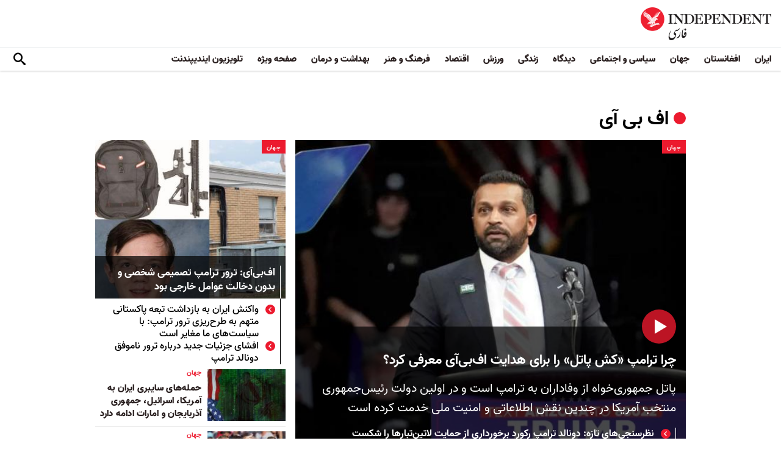

--- FILE ---
content_type: text/html; charset=utf-8
request_url: https://www.independentpersian.com/tags/%D8%A7%D9%81-%D8%A8%DB%8C-%D8%A2%DB%8C
body_size: 17680
content:
<!doctype html>
<html class="no-js" dir="rtl" lang="fa">

<head>
  <script async src="https://cdn.onthe.io/io.js/lUzGQF7RSH51"></script>
  <meta charset="utf-8" />
  <meta http-equiv="Content-Type" content="text/html; charset=utf-8" />
<link rel="alternate" type="application/rss+xml" title="" href="https://www.independentpersian.com/taxonomy/term/55941/feed" />
<link rel="apple-touch-icon" href="https://www.independentpersian.com/sites/default/files/logo-persian.png" type="image/png" />
<link rel="apple-touch-icon-precomposed" href="https://www.independentpersian.com/sites/default/files/logo-persian_0.png" type="image/png" />
<link rel="canonical" href="https://www.independentpersian.com/tags/%D8%A7%D9%81-%D8%A8%DB%8C-%D8%A2%DB%8C" />
<link rel="shortlink" href="https://www.independentpersian.com/taxonomy/term/55941" />
<meta property="fb:admins" content="804060108" />
<meta property="fb:app_id" content="532687300596135" />
<meta property="og:site_name" content="ایندیپندنت فارسی" />
<meta property="og:type" content="article" />
<meta property="og:url" content="https://www.independentpersian.com/tags/%D8%A7%D9%81-%D8%A8%DB%8C-%D8%A2%DB%8C" />
<meta property="og:title" content="اف بی آی" />
<meta name="twitter:card" content="summary" />
<meta name="twitter:site" content="@indypersian" />
<meta name="twitter:url" content="https://www.independentpersian.com/tags/%D8%A7%D9%81-%D8%A8%DB%8C-%D8%A2%DB%8C" />
<meta name="twitter:title" content="اف بی آی" />
<meta itemprop="name" content="اف بی آی" />
<link rel="shortcut icon" href="https://www.independentpersian.com/sites/default/files/favicon.ico" type="image/vnd.microsoft.icon" />
  <meta http-equiv="x-ua-compatible" content="ie=edge">
  <meta name="viewport" content="width=device-width, initial-scale=1.0">
  <title>اف بی آی | ایندیپندنت فارسی</title>
  <!--link href='https://fonts.googleapis.com/earlyaccess/notonaskharabic.css' rel='stylesheet' type='text/css' media="none" onload="if(media!='all')media='all'"-->

  <link type="text/css" rel="stylesheet" href="https://www.independentpersian.com/sites/default/files/css/css_S_9jg6WMMYt2eeeoQaVMsndFTrQrlmul5BkwxQx_tEE.css" media="all" />
<link type="text/css" rel="stylesheet" href="https://www.independentpersian.com/sites/default/files/css/css_wj0e1p6pR4acgyzXJUoGnx4tGR-JnswVlpFLOgLFkAo.css" media="all" />
<link type="text/css" rel="stylesheet" href="https://www.independentpersian.com/sites/default/files/css/css_2sFO5jZQ3kJrdfwcuSzr6ZeJsryzSbOc9u6uh8X8Puc.css" media="all" />
<link type="text/css" rel="stylesheet" href="https://www.independentpersian.com/sites/default/files/css/css_Ae_V6iPGDfI8JuDreRFJL9b_HN0-YJTyskcsAa5uCJU.css" media="all" />
  <!--link rel="stylesheet" media="screen" href="https://fontlibrary.org/face/yas" type="text/css"/-->

  <script type="text/javascript" src="https://www.independentpersian.com/sites/all/modules/jquery_update/replace/jquery/1.10/jquery.min.js?v=1.10.2"></script>
<script type="text/javascript" src="https://www.independentpersian.com/misc/jquery-extend-3.4.0.js?v=1.10.2"></script>
<script type="text/javascript" src="https://www.independentpersian.com/misc/jquery-html-prefilter-3.5.0-backport.js?v=1.10.2"></script>
<script type="text/javascript" src="https://www.independentpersian.com/misc/jquery.once.js?v=1.2"></script>
<script type="text/javascript" src="https://www.independentpersian.com/misc/drupal.js?t8jt7v"></script>
<script type="text/javascript" src="https://www.independentpersian.com/misc/vertical-tabs.js?t8jt7v"></script>
<script type="text/javascript" src="https://www.independentpersian.com/sites/default/files/languages/fa_9mheYXiiyJDaGMXnf2C_jxrvSmazHc4cEKRquH8bQ3g.js?t8jt7v"></script>
<script type="text/javascript" src="https://www.independentpersian.com/sites/all/modules/scald/modules/providers/scald_image/scald_image.js?t8jt7v"></script>
<script type="text/javascript">
<!--//--><![CDATA[//><!--
jQuery.extend(Drupal.settings, {"basePath":"\/","pathPrefix":"","ajaxPageState":{"theme":"independent_v2","theme_token":"vnQp1Ke9pDX1rljcPuO_YkOGuble3NqAL8-699IFoDs","js":{"sites\/all\/modules\/jquery_update\/replace\/jquery\/1.10\/jquery.min.js":1,"misc\/jquery-extend-3.4.0.js":1,"misc\/jquery-html-prefilter-3.5.0-backport.js":1,"misc\/jquery.once.js":1,"misc\/drupal.js":1,"https:\/\/www.independentpersian.com\/misc\/vertical-tabs.js":1,"public:\/\/languages\/fa_9mheYXiiyJDaGMXnf2C_jxrvSmazHc4cEKRquH8bQ3g.js":1,"sites\/all\/modules\/scald\/modules\/providers\/scald_image\/scald_image.js":1},"css":{"modules\/system\/system.base.css":1,"modules\/system\/system.base-rtl.css":1,"modules\/system\/system.messages.css":1,"modules\/system\/system.messages-rtl.css":1,"modules\/field\/theme\/field-rtl.css":1,"sites\/all\/modules\/scald\/modules\/fields\/mee\/css\/editor-global.css":1,"modules\/user\/user.css":1,"modules\/user\/user-rtl.css":1,"sites\/all\/modules\/youtube\/css\/youtube.css":1,"sites\/all\/modules\/views\/css\/views-rtl.css":1,"sites\/all\/modules\/ckeditor\/css\/ckeditor.css":1,"sites\/all\/modules\/ckeditor\/css\/ckeditor-rtl.css":1,"sites\/all\/modules\/media\/modules\/media_wysiwyg\/css\/media_wysiwyg.base.css":1,"sites\/all\/modules\/ctools\/css\/ctools.css":1,"sites\/all\/modules\/node_embed\/plugins\/node_embed\/node_embed.css":1,"sites\/all\/themes\/adminimal_theme\/css\/vertical-tabs.css":1,"sites\/all\/themes\/adminimal_theme\/css\/vertical-tabs-rtl.css":1,"sites\/all\/themes\/independent_v2\/assets\/css\/app-persian-rtl.css":1}},"urlIsAjaxTrusted":{"\/tags\/%D8%A7%D9%81-%D8%A8%DB%8C-%D8%A2%DB%8C":true}});
//--><!]]>
</script>
  <script type="text/javascript">
    !(function(p,l,o,w,i,n,g){
        if(!p[i]){
            p[i]=p[i]||[];
            p[i].push(i);
            p[i]=function(){(p[i].q=p[i].q||[]).push(arguments);};
            p[i].q=p[i].q||[];
            n=l.createElement(o);
            g=l.getElementsByTagName(o)[0];
            n.async=1;
            n.src=w;
            g.parentNode.insertBefore(n, g);
            n.onload = function() {
                window.l5plow.initTag('19', 1800, '', 'tracker.srmg-cdp.com');

                window.l5plow('enableFormTracking');
                window.l5plow('trackPageView');
            };
        }
    })(window, document, "script", "https://js.l5id.com/l5v3s.js", "l5track");
</script>
  <script src="/srpc.js?ssssat"></script>
  <!-- Start GPT Tag -->
    <script async="async" src="https://securepubads.g.doubleclick.net/tag/js/gpt.js"></script>
 <script>
        window.googletag = window.googletag || {cmd: []};
         var anchorSlot;
            function isMobileDevice() {
        return /Android|webOS|iPhone|iPod|BlackBerry|IEMobile|Opera Mini/i.test(navigator.userAgent);
    }
        googletag.cmd.push(function() {
  var isDesktop = !isMobileDevice() && window.innerWidth > 1024;
            var isTablet = window.innerWidth > 767 && window.innerWidth <= 1024;
            var isMobile = isMobileDevice();

             

             var topMapping = googletag.sizeMapping()
            .addSize([1080, 0], [[970, 250], [970, 90], [728, 90]])
                .addSize([750, 400], [[970, 250], [970, 90], [728, 90]])
                .addSize([470, 400], [[320, 50], [320, 100]])
                .addSize([0, 0], [[320, 50], [320, 100]])
                .build();

       var midMapping = googletag.sizeMapping()
             .addSize([1080, 0], [[300, 250], [300, 600]])
                .addSize([750, 400], [[300, 250], [300, 600]])
                .addSize([470, 400], [[300, 250], [336, 280], [250, 250]])
                .addSize([0, 0], [[300, 250], [336, 280], [250, 250]])
                .build();

 
            var bottomMapping = googletag.sizeMapping()
                .addSize([1080, 0], [[970, 90], [970, 250], [728, 90]])
                .addSize([750, 400], [[970, 90], [970, 250], [728, 90]])
                .addSize([470, 400], [[300, 250], [336, 280], [320, 50], [320, 100]])
                .addSize([0, 0], [[300, 250], [336, 280], [320, 50], [320, 100]])
                .build();

            googletag.defineSlot('/5910/The-Independent-Persian/ROS', [1, 1], 'div-gpt-ad-3341368-0').addService(googletag.pubads());

            googletag.defineOutOfPageSlot('/5910/The-Independent-Persian/ROS', 'div-gpt-ad-3341368-1')
             .addService(googletag.pubads());            


             googletag.defineSlot('/5910/The-Independent-Persian/ROS',  [[970, 250], [970, 90], [728, 90], [320, 50], [320, 100]], 'div-gpt-ad-3341368-2')
                .defineSizeMapping(topMapping)
                .setTargeting('position', 'atf')
                .addService(googletag.pubads());

        googletag.defineSlot('/5910/The-Independent-Persian/ROS',   [[300, 250], [300, 600], [250, 250], [336, 280], ['Fluid']], 'div-gpt-ad-3341368-3')
            .defineSizeMapping(midMapping)
            .setTargeting('position', 'Mid1')
            .addService(googletag.pubads());
    
             googletag.defineSlot('/5910/The-Independent-Persian/ROS',  [[300, 250], [300, 600], [250, 250], [336, 280], ['Fluid']], 'div-gpt-ad-3341368-4')
            .defineSizeMapping(midMapping)
            .setTargeting('position', 'Mid2')
       .addService(googletag.pubads());


            googletag.defineSlot('/5910/The-Independent-Persian/ROS', [[970, 90], [970, 250], [728, 90], [300, 250], [336, 280], [320, 50], [320, 100], ['Fluid']], 'div-gpt-ad-3341368-5')
                .defineSizeMapping(bottomMapping)
                .setTargeting('position', 'btf')
                .addService(googletag.pubads());


             if (document.body.clientWidth <= 768) {
             anchorSlot = googletag.defineOutOfPageSlot(
            '/5910/The-Independent-Persian/ROS', googletag.enums.OutOfPageFormat.BOTTOM_ANCHOR);
            }
             if (anchorSlot) {
                 anchorSlot
              .setTargeting('Page', 'ROS')
              .addService(googletag.pubads());
        }

            // Configure page-level targeting.
            googletag.pubads().setTargeting('Page',['ROS']);
            googletag.pubads().setTargeting('url', [window.location.pathname]);
            googletag.pubads().enableLazyLoad({
                // Fetch slots within 2 viewports.
                fetchMarginPercent: 200,
                // Render slots within 1 viewports.
                renderMarginPercent: 100,
                mobileScaling: 2.0
            });
                        var ppid = '4da1659223168fde8bf0b2c94e7e4620476277a6ff2182d7f0be58153ac38ede';
            googletag.pubads().enableSingleRequest();
            googletag.pubads().collapseEmptyDivs();
            googletag.pubads().setCentering(true);
            googletag.enableServices();
        });

        // networkCode is provided
        window.googletag = window.googletag || { cmd: [] };
        googletag.secureSignalProviders = googletag.secureSignalProviders || [];
        googletag.secureSignalProviders.push({
            networkCode: "5910",
            collectorFunction: () => {
                // ...custom signal generation logic...
                return Promise.resolve("signal");
            },
        });
    </script>
  
  <!-- Global site tag (gtag.js) - Google Analytics -->
  <!-- Global site tag (gtag.js) - Google Analytics -->
<script async src="https://www.googletagmanager.com/gtag/js?id=UA-129565087-4"></script>
<script>
  window.dataLayer = window.dataLayer || [];
  function gtag(){dataLayer.push(arguments);}
  gtag('js', new Date());

  gtag('config', 'UA-129565087-4');
</script>
<!-- oracle -->
  <!-- Begin BlueKai Tag --> 
    <script type="text/javascript"> 
    window.bk_async = function() { 

    bk_addPageCtx('key', 'value'); 
    bk_addEmailHash("EMAIL_ADDRESS");

    BKTAG.doTag(83219, 10); }; 
    (function() { 
    var scripts = document.getElementsByTagName('script')[0]; 
    var s = document.createElement('script'); 
    s.async = true; 
    s.src = "https://tags.bkrtx.com/js/bk-coretag.js"; 
    scripts.parentNode.insertBefore(s, scripts); 
    }()); 
    </script> 
  <!-- End BlueKai Tag -->   <style type="text/css">
    .overlay-modal-background,
    .overlay-element {
      right: 0;
    }
  </style>
  
<!-- Google Tag Manager -->
<script>(function(w,d,s,l,i){w[l]=w[l]||[];w[l].push({'gtm.start':
new Date().getTime(),event:'gtm.js'});var f=d.getElementsByTagName(s)[0],
j=d.createElement(s),dl=l!='dataLayer'?'&l='+l:'';j.async=true;j.src=
'https://www.googletagmanager.com/gtm.js?id='+i+dl;f.parentNode.insertBefore(j,f);
})(window,document,'script','dataLayer','GTM-W5QVPRC');</script>
<!-- End Google Tag Manager -->  
  <script async src="//pahtuo.tech/c/independentpersian.com.js"></script>
  <script async='async' src='https://functions.adnami.io/api/macro/adsm.macro.independentpersian.com.js'></script>
</head>

<body class="html not-front not-logged-in no-sidebars page-taxonomy page-taxonomy-term page-taxonomy-term- page-taxonomy-term-55941 persian-theme" >
  <div id='div-gpt-ad-3341368-0'>
    <script>
        googletag.cmd.push(function() { onDvtagReady(function () { googletag.display('div-gpt-ad-3341368-0');}); });
    </script>
    </div>

<div id='div-gpt-ad-3341368-1'>
    <script>
        googletag.cmd.push(function() { onDvtagReady(function () {  googletag.display('div-gpt-ad-3341368-1'); }); });
    </script>
</div>
  <!-- Google Tag Manager (noscript) -->
<noscript><iframe src="https://www.googletagmanager.com/ns.html?id=GTM-W5QVPRC"
height="0" width="0" style="display:none;visibility:hidden"></iframe></noscript>
<!-- End Google Tag Manager (noscript) -->  <!-- Load Facebook SDK for JavaScript -->
  <div id="fb-root"></div>
  <script>
    (function(d, s, id) {
      var js, fjs = d.getElementsByTagName(s)[0];
      if (d.getElementById(id)) return;
      js = d.createElement(s);
      js.id = id;
      js.src = "https://connect.facebook.net/en_US/sdk.js#xfbml=1&version=v3.0";
      fjs.parentNode.insertBefore(js, fjs);
    }(document, 'script', 'facebook-jssdk'));
  </script>
    <div id="main-wrap">
    <a href="javascript:" id="return-to-top"><i class="icomoon-icon icon-arrow-up" style="vertical-align: middle;"></i></a>
    <div class="container">
      <header id="main-header">
    <div id="sticky-header-waypoint">
        <div class="main-header-before">
            <div class="grid-x grid-margin-x align-justify align-stretch">
                <div class="cell shrink">
                    <div class="logo">
                        <a href="/">
                          <img src="/sites/all/themes/independent_v2/assets/img/logo-persian.png">
                        </a>
                    </div>
                </div>
                <div class="cell shrink">
                    <div class="subheader-block">
                        <ul class="menu align-stretch">

                            <li class="quick-search">
                                <button class="dropdown-toggle" title="Search"><i class="icomoon-icon icon-search"></i></button>
                                <form class="search-form" action="/tags/%D8%A7%D9%81-%D8%A8%DB%8C-%D8%A2%DB%8C" method="post" id="search-api-page-search-form-sorsearch" accept-charset="UTF-8"><div><div class="form-item form-type-textfield form-item-keys-1">
  <label class="element-invisible" for="edit-keys-1">جستجو </label>
 <input placeholder="جستجو" type="text" id="edit-keys-1" name="keys_1" value="" size="15" maxlength="128" class="form-text" />
</div>
<input type="hidden" name="id" value="1" />
<input type="submit" id="edit-submit-1" name="op" value="" class="form-submit" /><input type="hidden" name="form_build_id" value="form--0wo4PJCrGRojhdtcrJAbWv0yo4R7e0VX6uezRNvf2o" />
<input type="hidden" name="form_id" value="search_api_page_search_form_sorsearch" />
</div></form>                            </li>
                            <li class="toggle-menu hide-for-large">
                                <button class="toggle-nav-panel" type="button" aria-label="Menu" aria-controls="navigation"><i class="icomoon-icon icon-hamburger"></i></button>
                            </li>
                        </ul>
                    </div>
                </div>
            </div>
        </div>

        <div class="main-header-inner show-for-large">
            <div class="grid-x grid-margin-x align-justify align-middle">
                <div class="cell auto">
                    <nav class="nav-container">
                        <ul class="menu"><li class="first leaf " wfd-id="3341"><a href="/tags/%D8%A7%DB%8C%D8%B1%D8%A7%D9%86" title="">ایران</a></li>
<li class="leaf " wfd-id="3346"><a href="/tags/%D8%A7%D9%81%D8%BA%D8%A7%D9%86%D8%B3%D8%AA%D8%A7%D9%86" title="">افغانستان</a></li>
<li class="leaf " wfd-id="3116"><a href="/%D8%AC%D9%87%D8%A7%D9%86" title="جهان">جهان</a></li>
<li class="leaf " wfd-id="9941"><a href="/%D8%B3%DB%8C%D8%A7%D8%B3%DB%8C-%D9%88-%D8%A7%D8%AC%D8%AA%D9%85%D8%A7%D8%B9%DB%8C" title="">سیاسی و اجتماعی</a></li>
<li class="expanded " wfd-id="3106"><a href="/%D8%AF%DB%8C%D8%AF%DA%AF%D8%A7%D9%87" title="">دیدگاه</a><ul class="menu"><li class="first leaf " wfd-id="3621"><a href="/%D8%AF%DB%8C%D8%AF%DA%AF%D8%A7%D9%87/%D8%B3%D8%B1%D8%AF%D8%A8%DB%8C%D8%B1" title="">سردبیر</a></li>
<li class="leaf " wfd-id="9931"><a href="/article-author/%D8%A2%D8%B2%D8%A7%D8%AF%D9%87-%D8%A7%D9%81%D8%AA%D8%AE%D8%A7%D8%B1%DB%8C" title="">آزاده افتخاری</a></li>
<li class="leaf " wfd-id="4321"><a href="/article-author/%D8%A7%D9%85%DB%8C%D8%B1-%D8%B7%D8%A7%D9%87%D8%B1%DB%8C" title="">امیر طاهری</a></li>
<li class="leaf " wfd-id="9506"><a href="/article-author/%D8%AC%D9%85%D8%B4%DB%8C%D8%AF-%D8%A7%DB%8C%D8%B1%D8%A7%D9%86%DB%8C" title="">جمشید ایرانی</a></li>
<li class="leaf " wfd-id="9561"><a href="/article-author/%D9%86%D9%88%D8%B1-%D9%BE%D9%87%D9%84%D9%88%DB%8C" title="">نور پهلوی</a></li>
<li class="leaf " wfd-id="10101"><a href="/article-author/%D8%B9%D8%A8%D8%AF%D8%A7%D9%84%D8%B1%D8%AD%D9%85%D9%86-%D8%A7%D9%84%D8%B1%D8%A7%D8%B4%D8%AF" title="">عبدالرحمن الراشد</a></li>
<li class="leaf " wfd-id="11281"><a href="/article-author/%D9%85%D8%AE%D8%AA%D8%A7%D8%B1-%D9%88%D9%81%D8%A7%DB%8C%DB%8C" title="">مختار وفایی</a></li>
<li class="leaf " wfd-id="9916"><a href="/article-author/%D8%A8%D8%AF%DB%8C%D8%B9-%DB%8C%D9%88%D9%86%D8%B3" title="">بدیع یونس</a></li>
<li class="leaf " wfd-id="10086"><a href="/article-author/%D8%B9%D9%84%DB%8C%D8%B1%D8%B6%D8%A7-%D9%86%D9%88%D8%B1%DB%8C%E2%80%8C%D8%B2%D8%A7%D8%AF%D9%87" title="">علیرضا نوری‌ زاده</a></li>
<li class="last leaf " wfd-id="10081"><a href="/article-author/%D9%85%D8%AD%D9%85%D8%AF-%D8%AE%DB%8C%D8%B1-%D9%86%D8%AF%D9%85%D8%A7%D9%86" title="">محمد خیر ندمان</a></li>
</ul></li>
<li class="expanded " wfd-id="1981"><a href="/%D8%B2%D9%86%D8%AF%DA%AF%DB%8C" title="زندگی">زندگی</a><ul class="menu"><li class="first leaf " wfd-id="9946"><a href="/%D8%B2%D9%86%D8%AF%DA%AF%DB%8C/%D8%B3%D9%81%D8%B1" title="سیر و سیاحت">سفر</a></li>
<li class="leaf " wfd-id="9951"><a href="/%D8%B2%D9%86%D8%AF%DA%AF%DB%8C/%D9%85%D9%8F%D8%AF-%D9%88-%D8%B2%DB%8C%D8%A8%D8%A7%DB%8C%DB%8C" title="اخبار مشاهیر و ستارگان هنر و سینما، صنعت مُد و زیبایی">مُد و زیبایی</a></li>
<li class="leaf " wfd-id="9956"><a href="/%D8%B2%D9%86%D8%AF%DA%AF%DB%8C/%D8%B7%D8%B1%D8%A7%D8%AD%DB%8C-%D9%88-%D8%AF%DA%A9%D9%88%D8%B1%D8%A7%D8%B3%DB%8C%D9%88%D9%86" title="آراستن محل خانه و زندگی">طراحی و دکوراسیون</a></li>
<li class="leaf " wfd-id="9961"><a href="/%D8%B9%D9%84%D9%88%D9%85" title="علوم">علوم</a></li>
<li class="last leaf " wfd-id="9966"><a href="/%D8%AA%DA%A9%D9%86%D9%88%D9%84%D9%88%DA%98%DB%8C" title="تکنولوژی">تکنولوژی</a></li>
</ul></li>
<li class="expanded " wfd-id="1991"><a href="/%D9%88%D8%B1%D8%B2%D8%B4" title="ورزش">ورزش</a><ul class="menu"><li class="first leaf " wfd-id="9896"><a href="/%D9%81%D9%88%D8%AA%D8%A8%D8%A7%D9%84" title="">فوتبال</a></li>
<li class="last leaf " wfd-id="9971"><a href="/%D8%AA%D9%86%D9%8A%D8%B3" title="تنيس">تنيس</a></li>
</ul></li>
<li class="leaf " wfd-id="1998"><a href="/%D8%A7%D9%82%D8%AA%D8%B5%D8%A7%D8%AF" title="اقتصاد">اقتصاد</a></li>
<li class="expanded " wfd-id="1999"><a href="/%D9%81%D8%B1%D9%87%D9%86%DA%AF-%D9%88-%D9%87%D9%86%D8%B1" title="فرهنگ و هنر">فرهنگ و هنر</a><ul class="menu"><li class="first leaf " wfd-id="9991"><a href="/%D9%81%D8%B1%D9%87%D9%86%DA%AF-%D9%88-%D9%87%D9%86%D8%B1/%D9%81%DB%8C%D9%84%D9%85" title="فیلم">فیلم</a></li>
<li class="leaf " wfd-id="9986"><a href="/%D9%81%D8%B1%D9%87%D9%86%DA%AF-%D9%88-%D9%87%D9%86%D8%B1/%D9%85%D9%88%D8%B3%DB%8C%D9%82%DB%8C" title="موسیقی">موسیقی</a></li>
<li class="leaf " wfd-id="9981"><a href="/%D9%81%D8%B1%D9%87%D9%86%DA%AF-%D9%88-%D9%87%D9%86%D8%B1/%DA%A9%D8%AA%D8%A7%D8%A8" title="کتاب">کتاب</a></li>
<li class="last leaf " wfd-id="9976"><a href="/%D9%81%D8%B1%D9%87%D9%86%DA%AF-%D9%88-%D9%87%D9%86%D8%B1/%D8%AA%D8%A6%D8%A7%D8%AA%D8%B1-%D9%88-%D8%B1%D9%82%D8%B5" title="تئاتر و رقص">تئاتر و رقص</a></li>
</ul></li>
<li class="leaf " wfd-id="9906"><a href="/%D8%A8%D9%87%D8%AF%D8%A7%D8%B4%D8%AA-%D9%88-%D8%AF%D8%B1%D9%85%D8%A7%D9%86" title="">بهداشت و درمان</a></li>
<li class="leaf " wfd-id="9701"><a href="/%D8%B5%D9%81%D8%AD%D9%87-%D9%88%DB%8C%DA%98%D9%87" title="">صفحه ویژه</a></li>
<li class="last leaf " wfd-id="10196"><a href="/tv" title="">تلویزیون ایندیپندنت</a></li>
</ul>                    </nav>
                </div>
                <div class="cell shrink">
                    <div class="subheader-block">
                        <ul class="menu">
                            <li class="quick-search">
                                <button class="dropdown-toggle" title="Search"><i class="icomoon-icon icon-search"></i></button>
                                 <form class="search-form" action="/tags/%D8%A7%D9%81-%D8%A8%DB%8C-%D8%A2%DB%8C" method="post" id="search-api-page-search-form-sorsearch--2" accept-charset="UTF-8"><div><div class="form-item form-type-textfield form-item-keys-1">
  <label class="element-invisible" for="edit-keys-1--2">جستجو </label>
 <input placeholder="جستجو" type="text" id="edit-keys-1--2" name="keys_1" value="" size="15" maxlength="128" class="form-text" />
</div>
<input type="hidden" name="id" value="1" />
<input type="submit" id="edit-submit-1--2" name="op" value="" class="form-submit" /><input type="hidden" name="form_build_id" value="form-kjxca1m6giGhsjmVo0IovjvvwVLMXQMTtta50gflCyo" />
<input type="hidden" name="form_id" value="search_api_page_search_form_sorsearch" />
</div></form>                            </li>
                            <!-- <li class="edition">
                                <button class="dropdown-toggle" title="Edition"><i class="icomoon-icon icon-uk-flag"></i></button>
                                <ul class="dropdown-menu">
                                    <li>
                                        <a href="javascript:void(0)" data-edition="UK"><i class="icomoon-icon icon-uk-flag"></i> UK Edition</a>
                                    </li>
                                    <li>
                                        <a href="javascript:void(0)" data-edition="US"><i class="icomoon-icon icon-us-flag"></i> US Edition</a>
                                    </li>
                                    <li>
                                        <a href="javascript:void(0)" data-edition="US">النسخة العربية</a>
                                    </li>
                                </ul>
                            </li> -->
                        </ul>
                    </div>
                </div>
            </div>
        </div>
    </div>
</header>
<!-- STICKY TOP AD -->
        <div class="ad-block ad-block-header block-wrapper" id="leaderboard" data-duration="3">
            <div class="block-wrapper__content">
                <div class="ad-block__holder small text-center">
                    <div id='div-gpt-ad-3341368-2'>
                      <script>
                        googletag.cmd.push(function() {
                            onDvtagReady(function () { 
                          googletag.display('div-gpt-ad-3341368-2');
                            });
                        });
                      </script>
                    </div>
                </div>
            </div>
        </div>
<div class="grid-x grid-margin-x">
    <div class="cell">
        <div id="nav-panel">
             <ul class="topics menu vertical large-horizontal"><li><a href="/tags/%D8%A7%DB%8C%D8%B1%D8%A7%D9%86" title="">ایران</a></li>
<li><a href="/tags/%D8%A7%D9%81%D8%BA%D8%A7%D9%86%D8%B3%D8%AA%D8%A7%D9%86" title="">افغانستان</a></li>
<li><a href="/%D8%AC%D9%87%D8%A7%D9%86" title="جهان">جهان</a></li>
<li><a href="/%D8%B3%DB%8C%D8%A7%D8%B3%DB%8C-%D9%88-%D8%A7%D8%AC%D8%AA%D9%85%D8%A7%D8%B9%DB%8C" title="">سیاسی و اجتماعی</a></li>
<li><a href="/%D8%AF%DB%8C%D8%AF%DA%AF%D8%A7%D9%87" title="">دیدگاه</a><span class="toggle"><i class="icomoon-icon icon-arrow-down"></i></span><ul><li><a href="/%D8%AF%DB%8C%D8%AF%DA%AF%D8%A7%D9%87/%D8%B3%D8%B1%D8%AF%D8%A8%DB%8C%D8%B1" title="">سردبیری</a></li>
<li><a href="/article-author/%D8%A7%D9%85%DB%8C%D8%B1-%D8%B7%D8%A7%D9%87%D8%B1%DB%8C" title="">امیر طاهری</a></li>
<li><a href="/article-author/%D8%A2%D8%B2%D8%A7%D8%AF%D9%87-%D8%A7%D9%81%D8%AA%D8%AE%D8%A7%D8%B1%DB%8C" title="">آزاده افتخاری</a></li>
<li><a href="/article-author/%D8%AC%D9%85%D8%B4%DB%8C%D8%AF-%D8%A7%DB%8C%D8%B1%D8%A7%D9%86%DB%8C" title="">جمشید ایرانی</a></li>
<li><a href="/article-author/%D9%86%D9%88%D8%B1-%D9%BE%D9%87%D9%84%D9%88%DB%8C" title="">نور پهلوی</a></li>
<li><a href="/article-author/%D9%87%D8%A7%D8%AF%DB%8C-%D8%AE%D8%B1%D8%B3%D9%86%D8%AF%DB%8C" title="">هادی خرسندی</a></li>
<li><a href="/article-author/%D9%85%D8%AC%DB%8C%D8%AF-%D9%85%D8%AD%D9%85%D8%AF%DB%8C" title="">مجید محمدی</a></li>
<li><a href="/article-author/%D8%B9%D8%A8%D8%AF%D8%A7%D9%84%D8%B1%D8%AD%D9%85%D9%86-%D8%A7%D9%84%D8%B1%D8%A7%D8%B4%D8%AF" title="">عبدالرحمن الراشد</a></li>
<li><a href="/article-author/%D9%81%D8%B1%DB%8C%D8%AF%D9%88%D9%86-%D8%A2%DA%98%D9%86%D8%AF" title="">فریدون آژند</a></li>
<li><a href="/article-author/%D8%A8%D8%AF%DB%8C%D8%B9-%DB%8C%D9%88%D9%86%D8%B3" title="">بدیع یونس</a></li>
<li><a href="/article-author/%D8%B9%D9%84%DB%8C%D8%B1%D8%B6%D8%A7-%D9%86%D9%88%D8%B1%DB%8C%E2%80%8C%D8%B2%D8%A7%D8%AF%D9%87" title="">علیرضا نوری‌ زاده</a></li>
<li><a href="/article-author/%D8%A7%D9%85%DB%8C%D8%B1%DB%8C%D8%AD%DB%8C%DB%8C-%D8%A2%DB%8C%D8%AA%E2%80%8C%D8%A7%D9%84%D9%84%D9%87%DB%8C" title="">امیریحیی آیت‌اللهی</a></li>
<li><a href="/article-author/%D9%85%D8%AD%D9%85%D8%AF-%D8%AE%DB%8C%D8%B1-%D9%86%D8%AF%D9%85%D8%A7%D9%86" title="">محمد خیر ندمان</a></li>
</ul></li>
<li><a href="/%D8%B2%D9%86%D8%AF%DA%AF%DB%8C" title="زندگی">زندگی</a><span class="toggle"><i class="icomoon-icon icon-arrow-down"></i></span><ul><li><a href="/%D8%B2%D9%86%D8%AF%DA%AF%DB%8C/%D8%B3%D9%81%D8%B1" title="سفر">سفر</a></li>
<li><a href="/%D8%B2%D9%86%D8%AF%DA%AF%DB%8C/%D9%85%D9%8F%D8%AF-%D9%88-%D8%B2%DB%8C%D8%A8%D8%A7%DB%8C%DB%8C" title="مُد و زیبایی">مُد و زیبایی</a></li>
<li><a href="/%D8%B2%D9%86%D8%AF%DA%AF%DB%8C/%D8%B7%D8%B1%D8%A7%D8%AD%DB%8C-%D9%88-%D8%AF%DA%A9%D9%88%D8%B1%D8%A7%D8%B3%DB%8C%D9%88%D9%86" title="طراحی و دکوراسیون">طراحی و دکوراسیون</a></li>
<li><a href="/%D8%B9%D9%84%D9%88%D9%85" title="علوم">علوم</a></li>
<li><a href="/%D8%AA%DA%A9%D9%86%D9%88%D9%84%D9%88%DA%98%DB%8C" title="تکنولوژی">تکنولوژی</a></li>
</ul></li>
<li><a href="/%D9%88%D8%B1%D8%B2%D8%B4" title="ورزش">ورزش</a><span class="toggle"><i class="icomoon-icon icon-arrow-down"></i></span><ul><li><a href="/%D9%81%D9%88%D8%AA%D8%A8%D8%A7%D9%84" title="">فوتبال</a></li>
<li><a href="/%D8%AA%D9%86%D9%8A%D8%B3" title="تنيس">تنيس</a></li>
</ul></li>
<li><a href="/%D8%A7%D9%82%D8%AA%D8%B5%D8%A7%D8%AF" title="اقتصاد">اقتصاد</a></li>
<li><a href="/%D9%81%D8%B1%D9%87%D9%86%DA%AF-%D9%88-%D9%87%D9%86%D8%B1" title="فرهنگ">فرهنگی و هنری</a><span class="toggle"><i class="icomoon-icon icon-arrow-down"></i></span><ul><li><a href="/%D9%81%D8%B1%D9%87%D9%86%DA%AF-%D9%88-%D9%87%D9%86%D8%B1/%D9%81%DB%8C%D9%84%D9%85" title="فیلم">فیلم</a></li>
<li><a href="/%D9%81%D8%B1%D9%87%D9%86%DA%AF-%D9%88-%D9%87%D9%86%D8%B1/%D9%85%D9%88%D8%B3%DB%8C%D9%82%DB%8C" title="موسیقی">موسیقی</a></li>
<li><a href="/%D9%81%D8%B1%D9%87%D9%86%DA%AF-%D9%88-%D9%87%D9%86%D8%B1/%DA%A9%D8%AA%D8%A7%D8%A8" title="کتاب">کتاب</a></li>
<li><a href="/%D9%81%D8%B1%D9%87%D9%86%DA%AF-%D9%88-%D9%87%D9%86%D8%B1/%D8%AA%D8%A6%D8%A7%D8%AA%D8%B1-%D9%88-%D8%B1%D9%82%D8%B5" title="تئاتر و رقص">تئاتر و رقص</a></li>
</ul></li>
<li><a href="/%D8%A8%D9%87%D8%AF%D8%A7%D8%B4%D8%AA-%D9%88-%D8%AF%D8%B1%D9%85%D8%A7%D9%86" title="">بهداشت و درمان</a></li>
<li><a href="/%D8%B5%D9%81%D8%AD%D9%87-%D9%88%DB%8C%DA%98%D9%87" title="">صفحه ویژه</a></li>
<li><a href="/tv" title="">تلویزیون ایندیپندنت</a></li>
</ul>        </div>
    </div>
</div>
<div class="grid-container">
    <div class="grid-x">
        <div class="cell text-center">

                    </div>
    </div>
</div>
      <script>
  window._io_config = window._io_config || {};
  window._io_config["0.2.0"] = window._io_config["0.2.0"] || [];
  window._io_config["0.2.0"].push({
    page_url: "https://www.independentpersian.com/tags/%D8%A7%D9%81-%D8%A8%DB%8C-%D8%A2%DB%8C",
    page_url_canonical: "https://www.independentpersian.com/tags/اف-بی-آی",
    page_title: "اف بی آی",
    page_type: "main",
    page_language: "pr"
  });
</script>
<script>
  window.dataLayer = window.dataLayer || [];
  dataLayer.push({
    event: 'custom_page_view',
    page_type: "category"
  });
</script>
<main>

  <div class="grid-container">

                    
        <div class="section-title has-dot">
      <h2>اف بی آی</h2>
    </div>
          <div class="region region-content">
    <div id="block-system-main" class="block block-system">

    
  <div class="content">
    <div class="view view-taxonomy-term view-id-taxonomy_term view-display-id-page view-dom-id-27cc961b02fde708ed824342a67809f0">
        
  
  
      <div class="view-content">
      <section class="section splash-row bottom-spacer--s equalise-columns">
		    
<div class="grid-x grid-margin-x"><div class="cell medium-7 large-8">
    <article class="article-item article-hero media-video" data-nid="411306" data-vr-contentbox="position 1" data-vr-contentbox-url="/node/411306">
       
        <div class="article-item-labels">
                                    <span class="section">
                <a href="/taxonomy/term/556">جهان</a>
            </span>
                    </div>
                    <div class="article-item-img">
                <span class="sizer"></span>
                <img class="lazy fill-content"
                     src="[data-uri]"
                     data-src="https://www.independentpersian.com/sites/default/files/styles/645x484/public/kash.jpg?itok=SB2jTAtC">
                <a href="/node/411306/%D8%AC%D9%87%D8%A7%D9%86/%DA%86%D8%B1%D8%A7-%D8%AA%D8%B1%D8%A7%D9%85%D9%BE-%C2%AB%DA%A9%D8%B4-%D9%BE%D8%A7%D8%AA%D9%84%C2%BB-%D8%B1%D8%A7-%D8%A8%D8%B1%D8%A7%DB%8C-%D9%87%D8%AF%D8%A7%DB%8C%D8%AA-%D8%A7%D9%81%E2%80%8C%D8%A8%DB%8C%E2%80%8C%D8%A2%DB%8C-%D9%85%D8%B9%D8%B1%D9%81%DB%8C-%DA%A9%D8%B1%D8%AF%D8%9F"></a>
            </div>
                        <div class="article-item-content abs-bottom-element">
            
            <div class="article-item-title">
                <h4 data-vr-headline>
                    <a href="/node/411306/%D8%AC%D9%87%D8%A7%D9%86/%DA%86%D8%B1%D8%A7-%D8%AA%D8%B1%D8%A7%D9%85%D9%BE-%C2%AB%DA%A9%D8%B4-%D9%BE%D8%A7%D8%AA%D9%84%C2%BB-%D8%B1%D8%A7-%D8%A8%D8%B1%D8%A7%DB%8C-%D9%87%D8%AF%D8%A7%DB%8C%D8%AA-%D8%A7%D9%81%E2%80%8C%D8%A8%DB%8C%E2%80%8C%D8%A2%DB%8C-%D9%85%D8%B9%D8%B1%D9%81%DB%8C-%DA%A9%D8%B1%D8%AF%D8%9F">چرا ترامپ «کش پاتل» را برای هدایت اف‌بی‌آی معرفی کرد؟</a></h4>
            </div>
            
                            <div class="lead">پاتل جمهوری‌خواه از وفاداران به ترامپ است و در اولین دولت رئیس‌جمهوری منتخب آمریکا در چندین نقش اطلاعاتی و امنیت ملی خدمت کرده است</div>
                                    <ul class="headlines-list">
                                <li>
                    <a href="/node/411293">
                        <!-- <span class="author">
                                                </span> -->
                        نظرسنجی‌های تازه: دونالد ترامپ رکورد برخورداری از حمایت لاتین‌تبارها را شکست                    </a>
                </li>
                                <li>
                    <a href="/node/411233">
                        <!-- <span class="author">
                                                </span> -->
                        رویترز: تیم ترامپ مذاکرات مستقیم با کره شمالی را بررسی می‌کند                    </a>
                </li>
                                <li>
                    <a href="/node/411038">
                        <!-- <span class="author">
                                                </span> -->
                        دونالد ترامپ رکورد سرعت انتخاب اعضای کابینه در آمریکا را شکست                    </a>
                </li>
                            </ul>
                    </div>
        <span property="dc:title" content="چرا ترامپ «کش پاتل» را برای هدایت اف‌بی‌آی معرفی کرد؟" class="rdf-meta element-hidden"></span>    </article>
</div>
		    
<div class="cell medium-5 large-4">
    <div class="articles-list has-related">
        <article class="article-item article-hero media-news" data-nid="409379" data-vr-contentbox="position 2">
            
            <div class="article-item-labels">
                                                <span class="section">
                    <a href="/taxonomy/term/556">جهان</a>
                </span>
                            </div>
                            <div class="article-item-img">
                    <span class="sizer"></span>
                    <img class="lazy fill-content"
                         src="[data-uri]"
                         data-src="https://www.independentpersian.com/sites/default/files/styles/390x270/public/%D8%A7%D9%81%E2%80%8C%D8%A8%DB%8C%E2%80%8C%D8%A2%DB%8C%20%D8%AA%D8%B1%D9%88%D8%B1%20%D8%AA%D8%B1%D8%A7%D9%85%D9%BE%20%DB%8C%DA%A9%20%D8%AA%D8%B5%D9%85%DB%8C%D9%85%DB%8C%20%D8%B4%D8%AE%D8%B5%DB%8C%20%D9%88%20%D8%A8%D8%AF%D9%88%D9%86%20%D8%AF%D8%AE%D8%A7%D9%84%D8%AA%20%D8%B9%D9%88%D8%A7%D9%85%D9%84%20%D8%AE%D8%A7%D8%B1%D8%AC%DB%8C%20%D8%A8%D9%88%D8%AF.jpg?itok=0gDnCYHA">
                    <a href="/node/409379/%D8%AC%D9%87%D8%A7%D9%86/%D8%A7%D9%81%E2%80%8C%D8%A8%DB%8C%E2%80%8C%D8%A2%DB%8C-%D8%AA%D8%B1%D9%88%D8%B1-%D8%AA%D8%B1%D8%A7%D9%85%D9%BE-%D8%AA%D8%B5%D9%85%DB%8C%D9%85%DB%8C-%D8%B4%D8%AE%D8%B5%DB%8C-%D9%88-%D8%A8%D8%AF%D9%88%D9%86-%D8%AF%D8%AE%D8%A7%D9%84%D8%AA-%D8%B9%D9%88%D8%A7%D9%85%D9%84-%D8%AE%D8%A7%D8%B1%D8%AC%DB%8C-%D8%A8%D9%88%D8%AF"></a>
                </div>
                        
            <div class="article-item-content abs-bottom-element">
                                <div class="article-item-title">
                    
                    <h5 data-vr-headline>
                        <a href="/node/409379/%D8%AC%D9%87%D8%A7%D9%86/%D8%A7%D9%81%E2%80%8C%D8%A8%DB%8C%E2%80%8C%D8%A2%DB%8C-%D8%AA%D8%B1%D9%88%D8%B1-%D8%AA%D8%B1%D8%A7%D9%85%D9%BE-%D8%AA%D8%B5%D9%85%DB%8C%D9%85%DB%8C-%D8%B4%D8%AE%D8%B5%DB%8C-%D9%88-%D8%A8%D8%AF%D9%88%D9%86-%D8%AF%D8%AE%D8%A7%D9%84%D8%AA-%D8%B9%D9%88%D8%A7%D9%85%D9%84-%D8%AE%D8%A7%D8%B1%D8%AC%DB%8C-%D8%A8%D9%88%D8%AF">
                            اف‌بی‌آی: ترور ترامپ تصمیمی شخصی و بدون دخالت عوامل خارجی بود                        </a>
                    </h5>
                    
                </div>
                <span property="dc:title" content="اف‌بی‌آی: ترور ترامپ تصمیمی شخصی و بدون دخالت عوامل خارجی بود" class="rdf-meta element-hidden"></span>            </div>
            
        </article>
                    <ul class="headlines-list hrefblack">
                                <li>
                    <a href="/node/408912">
                       <!--  <span class="author">
                                                </span> -->
                        واکنش ایران به بازداشت تبعه پاکستانی متهم به طرح‌ریزی ترور ترامپ: با سیاست‌های ما مغایر است                    </a>
                </li>
                                <li>
                    <a href="/node/408877">
                       <!--  <span class="author">
                                                </span> -->
                        افشای جزئیات جدید درباره ترور ناموفق دونالد ترامپ                    </a>
                </li>
                            </ul>
        
		    
<div class="objects-list has-separator">    <div class="object-item">
        <div class="media-object media-news">
            <div class="media-object-section">
                                <div class="media-object-img">
                    <div class="article-item-labels">
                                            </div>
                    <a href="/node/409369">
                        <img src="https://www.independentpersian.com/sites/default/files/styles/150x100/public/elec5ion_720_0_0.jpg?itok=6qfxMfUj"/>
                    </a>
                </div>
                            </div>
            <div class="media-object-section">
                                <div class="category-field">
                    <a href="/taxonomy/term/556">جهان</a>
                </div>
                                <div class="article-item-title">
                                        <h6 data-vr-headline>
                        <a href="/node/409369/%D8%AC%D9%87%D8%A7%D9%86/%D8%AD%D9%85%D9%84%D9%87%E2%80%8C%D9%87%D8%A7%DB%8C-%D8%B3%D8%A7%DB%8C%D8%A8%D8%B1%DB%8C-%D8%A7%DB%8C%D8%B1%D8%A7%D9%86-%D8%A8%D9%87-%D8%A2%D9%85%D8%B1%DB%8C%DA%A9%D8%A7%D8%8C-%D8%A7%D8%B3%D8%B1%D8%A7%D8%A6%DB%8C%D9%84%D8%8C-%D8%AC%D9%85%D9%87%D9%88%D8%B1%DB%8C-%D8%A2%D8%B0%D8%B1%D8%A8%D8%A7%DB%8C%D8%AC%D8%A7%D9%86-%D9%88-%D8%A7%D9%85%D8%A7%D8%B1%D8%A7%D8%AA-%D8%A7%D8%AF%D8%A7%D9%85%D9%87-%D8%AF%D8%A7%D8%B1%D8%AF">
                            
                            حمله‌های سایبری ایران به آمریکا، اسرائیل، جمهوری آذربایجان و امارات ادامه دارد                        </a>
                    </h6>
                    <span property="dc:title" content="حمله‌های سایبری ایران به آمریکا، اسرائیل، جمهوری آذربایجان و امارات ادامه دارد" class="rdf-meta element-hidden"></span>                </div>
            </div>
        </div>
    </div>                
		    
    <div class="object-item">
        <div class="media-object media-video">
            <div class="media-object-section">
                                <div class="media-object-img">
                    <div class="article-item-labels">
                                            </div>
                    <a href="/node/407036">
                        <img src="https://www.independentpersian.com/sites/default/files/styles/150x100/public/Trump_0_0_0.jpg?itok=TOS5uzs4"/>
                    </a>
                </div>
                            </div>
            <div class="media-object-section">
                                <div class="category-field">
                    <a href="/taxonomy/term/556">جهان</a>
                </div>
                                <div class="article-item-title">
                                        <h6 data-vr-headline>
                        <a href="/node/407036/%D8%AC%D9%87%D8%A7%D9%86/%DA%AF%D9%88%D8%B4%DB%8C-%D8%B9%D8%A7%D9%85%D9%84-%D8%B3%D9%88%D8%A1%D9%82%D8%B5%D8%AF-%D8%A8%D9%87-%D8%AA%D8%B1%D8%A7%D9%85%D9%BE-%D8%AD%D8%A7%D9%88%DB%8C-%DA%86%D9%87-%D8%A7%D8%B7%D9%84%D8%A7%D8%B9%D8%A7%D8%AA%DB%8C-%D8%A8%D9%88%D8%AF%D8%9F">
                            
                            گوشی عامل سوءقصد به ترامپ حاوی چه اطلاعاتی بود؟                        </a>
                    </h6>
                    <span property="dc:title" content="گوشی عامل سوءقصد به ترامپ حاوی چه اطلاعاتی بود؟" class="rdf-meta element-hidden"></span>                </div>
            </div>
        </div>
    </div>                
</div></div></div> 
    </div>
	</section>    </div>
  
  
  
  
  
  
</div>  </div>
</div>
  </div>
    <div class="block-wrapper__content">
      <div class="ad-block__holder small text-center bottom-spacer--s">
        <script>
          if (isMobileDevice()) {
            document.write("<div id='div-gpt-ad-3341368-3'></div>");
            googletag.cmd.push(function() {
              onDvtagReady(function () { 
              googletag.display('div-gpt-ad-3341368-3');
              });
            });
          }
        </script>
      </div>
    </div>
    
    <section class="section eight-articles-dmpu right-position bottom-spacer--s equalise-columns">
      <div class="grid-x grid-margin-x">

        <div class="cell medium-5 large-4">
          <div class="block-wrapper__content">
            <div class="ad-block__holder small text-center bottom-spacer--s">
              <script>
                if (!isMobileDevice()) {
                  document.write("<div id='div-gpt-ad-3341368-3'></div>");
                  googletag.cmd.push(function() {
                    onDvtagReady(function () { 
                    googletag.display('div-gpt-ad-3341368-3');
                    });
                  });
                }

                if (isMobileDevice()) {
                  document.write("<div id='div-gpt-ad-3341368-4'></div>");
                  googletag.cmd.push(function() {
                    onDvtagReady(function () { 
                    googletag.display('div-gpt-ad-3341368-4');
                    });
                  });
                }
              </script>
            </div>
          </div>

        </div>
        <div class="cell medium-7 large-8">
          <div class="view view-taxonomy-term view-id-taxonomy_term view-display-id-block_1 view-dom-id-c48b3e54b914e526c70c4e12364a4fc9">
        
  
  
      <div class="view-content">
                 
            <div class="grid-x grid-margin-x" data-vr-zone="eight_article_without_mpu">
                <div class="cell large-8">
                    <div class="articles-list">
                        <div class="objects-list has-separator">



                            <div class="object-item">
                                
                                <div class="media-object media-" data-nid="342026" data-vr-contentbox="position 1" data-vr-contentbox-url="/node/342026">
                                                                        <span property="dc:title" content=" اف‌بی‌آی مجوز تحقیقات گسترده درباره رابرت مالی دارد" class="rdf-meta element-hidden"></span>                                    <div class="media-object-section">
                                                                                <div class="media-object-img">
                                                                                        <a href="/node/342026/%D8%B3%DB%8C%D8%A7%D8%B3%DB%8C-%D9%88-%D8%A7%D8%AC%D8%AA%D9%85%D8%A7%D8%B9%DB%8C/%D8%A7%D9%81%E2%80%8C%D8%A8%DB%8C%E2%80%8C%D8%A2%DB%8C-%D9%85%D8%AC%D9%88%D8%B2-%D8%AA%D8%AD%D9%82%DB%8C%D9%82%D8%A7%D8%AA-%DA%AF%D8%B3%D8%AA%D8%B1%D8%AF%D9%87-%D8%AF%D8%B1%D8%A8%D8%A7%D8%B1%D9%87-%D8%B1%D8%A7%D8%A8%D8%B1%D8%AA-%D9%85%D8%A7%D9%84%DB%8C-%D8%AF%D8%A7%D8%B1%D8%AF">
                                                <img src="https://www.independentpersian.com/sites/default/files/styles/268x178/public/RobMalley_0_0.jpeg?itok=J3oLA3OF"/>
                                           
                                            <!-- <span class="play-icon"><i class="icomoon-icon icon-play"></i></span> -->
                                            </a>
                                        </div>
                                                                            </div>
                                    <div class="media-object-section">
                                                                                    <div class="category-field">
                                                <div class="field field-name-field-main-section field-type-taxonomy-term-reference field-label-hidden"><div class="field-items"><div class="field-item even"><a href="/%D8%B3%DB%8C%D8%A7%D8%B3%DB%8C-%D9%88-%D8%A7%D8%AC%D8%AA%D9%85%D8%A7%D8%B9%DB%8C" typeof="skos:Concept" property="rdfs:label skos:prefLabel" datatype="">سیاسی و اجتماعی</a></div></div></div>                                            </div>
                                                                                <div class="article-item-title">
                                            
                                            <h6 data-vr-headline><a href="/node/342026/%D8%B3%DB%8C%D8%A7%D8%B3%DB%8C-%D9%88-%D8%A7%D8%AC%D8%AA%D9%85%D8%A7%D8%B9%DB%8C/%D8%A7%D9%81%E2%80%8C%D8%A8%DB%8C%E2%80%8C%D8%A2%DB%8C-%D9%85%D8%AC%D9%88%D8%B2-%D8%AA%D8%AD%D9%82%DB%8C%D9%82%D8%A7%D8%AA-%DA%AF%D8%B3%D8%AA%D8%B1%D8%AF%D9%87-%D8%AF%D8%B1%D8%A8%D8%A7%D8%B1%D9%87-%D8%B1%D8%A7%D8%A8%D8%B1%D8%AA-%D9%85%D8%A7%D9%84%DB%8C-%D8%AF%D8%A7%D8%B1%D8%AF"> اف‌بی‌آی مجوز تحقیقات گسترده درباره رابرت مالی دارد</a></h6>
                                            
                                        </div>
                                    </div>
                                    
                                </div>
                                
                            </div>

    

                            <div class="object-item">
                                
                                <div class="media-object media-" data-nid="322861" data-vr-contentbox="position 2" data-vr-contentbox-url="/node/322861">
                                                                        <span property="dc:title" content="هشدار اف‌بی‌آی درباره روش‌های جدید ایران و چین برای حمله به مخالفان در آمریکا" class="rdf-meta element-hidden"></span>                                    <div class="media-object-section">
                                                                                <div class="media-object-img">
                                                                                        <a href="/node/322861/%D8%AC%D9%87%D8%A7%D9%86/%D9%87%D8%B4%D8%AF%D8%A7%D8%B1-%D8%A7%D9%81%E2%80%8C%D8%A8%DB%8C%E2%80%8C%D8%A2%DB%8C-%D8%AF%D8%B1%D8%A8%D8%A7%D8%B1%D9%87-%D8%B1%D9%88%D8%B4%E2%80%8C%D9%87%D8%A7%DB%8C-%D8%AC%D8%AF%DB%8C%D8%AF-%D8%A7%DB%8C%D8%B1%D8%A7%D9%86-%D9%88-%DA%86%DB%8C%D9%86-%D8%A8%D8%B1%D8%A7%DB%8C-%D8%AD%D9%85%D9%84%D9%87-%D8%A8%D9%87-%D9%85%D8%AE%D8%A7%D9%84%D9%81%D8%A7%D9%86-%D8%AF%D8%B1-%D8%A2%D9%85%D8%B1%DB%8C%DA%A9%D8%A7">
                                                <img src="https://www.independentpersian.com/sites/default/files/styles/268x178/public/%D8%B1%DB%8C.jpg?itok=1J4Fl0xS"/>
                                           
                                            <!-- <span class="play-icon"><i class="icomoon-icon icon-play"></i></span> -->
                                            </a>
                                        </div>
                                                                            </div>
                                    <div class="media-object-section">
                                                                                    <div class="category-field">
                                                <div class="field field-name-field-main-section field-type-taxonomy-term-reference field-label-hidden"><div class="field-items"><div class="field-item even"><a href="/%D8%AC%D9%87%D8%A7%D9%86" typeof="skos:Concept" property="rdfs:label skos:prefLabel" datatype="">جهان</a></div></div></div>                                            </div>
                                                                                <div class="article-item-title">
                                            
                                            <h6 data-vr-headline><a href="/node/322861/%D8%AC%D9%87%D8%A7%D9%86/%D9%87%D8%B4%D8%AF%D8%A7%D8%B1-%D8%A7%D9%81%E2%80%8C%D8%A8%DB%8C%E2%80%8C%D8%A2%DB%8C-%D8%AF%D8%B1%D8%A8%D8%A7%D8%B1%D9%87-%D8%B1%D9%88%D8%B4%E2%80%8C%D9%87%D8%A7%DB%8C-%D8%AC%D8%AF%DB%8C%D8%AF-%D8%A7%DB%8C%D8%B1%D8%A7%D9%86-%D9%88-%DA%86%DB%8C%D9%86-%D8%A8%D8%B1%D8%A7%DB%8C-%D8%AD%D9%85%D9%84%D9%87-%D8%A8%D9%87-%D9%85%D8%AE%D8%A7%D9%84%D9%81%D8%A7%D9%86-%D8%AF%D8%B1-%D8%A2%D9%85%D8%B1%DB%8C%DA%A9%D8%A7">هشدار اف‌بی‌آی درباره روش‌های جدید ایران و چین برای حمله به مخالفان در آمریکا</a></h6>
                                            
                                        </div>
                                    </div>
                                    
                                </div>
                                
                            </div>

    

                            <div class="object-item">
                                
                                <div class="media-object media-" data-nid="311051" data-vr-contentbox="position 3" data-vr-contentbox-url="/node/311051">
                                                                        <span property="dc:title" content="درخواست سازمان بهداشت جهانی از آمریکا: اطلاعات درباره منشاء کووید-۱۹ را منتشر کنید " class="rdf-meta element-hidden"></span>                                    <div class="media-object-section">
                                                                                <div class="media-object-img">
                                                                                        <a href="/node/311051/%D8%AC%D9%87%D8%A7%D9%86/%D8%AF%D8%B1%D8%AE%D9%88%D8%A7%D8%B3%D8%AA-%D8%B3%D8%A7%D8%B2%D9%85%D8%A7%D9%86-%D8%A8%D9%87%D8%AF%D8%A7%D8%B4%D8%AA-%D8%AC%D9%87%D8%A7%D9%86%DB%8C-%D8%A7%D8%B2-%D8%A2%D9%85%D8%B1%DB%8C%DA%A9%D8%A7-%D8%A7%D8%B7%D9%84%D8%A7%D8%B9%D8%A7%D8%AA-%D8%AF%D8%B1%D8%A8%D8%A7%D8%B1%D9%87-%D9%85%D9%86%D8%B4%D8%A7%D8%A1-%DA%A9%D9%88%D9%88%DB%8C%D8%AF-%DB%B1%DB%B9-%D8%B1%D8%A7-%D9%85%D9%86%D8%AA%D8%B4%D8%B1-%DA%A9%D9%86%DB%8C%D8%AF">
                                                <img src="https://www.independentpersian.com/sites/default/files/styles/268x178/public/000_33AF8TH.jpg?itok=tPZsyR-K"/>
                                           
                                            <!-- <span class="play-icon"><i class="icomoon-icon icon-play"></i></span> -->
                                            </a>
                                        </div>
                                                                            </div>
                                    <div class="media-object-section">
                                                                                    <div class="category-field">
                                                <div class="field field-name-field-main-section field-type-taxonomy-term-reference field-label-hidden"><div class="field-items"><div class="field-item even"><a href="/%D8%AC%D9%87%D8%A7%D9%86" typeof="skos:Concept" property="rdfs:label skos:prefLabel" datatype="">جهان</a></div></div></div>                                            </div>
                                                                                <div class="article-item-title">
                                            
                                            <h6 data-vr-headline><a href="/node/311051/%D8%AC%D9%87%D8%A7%D9%86/%D8%AF%D8%B1%D8%AE%D9%88%D8%A7%D8%B3%D8%AA-%D8%B3%D8%A7%D8%B2%D9%85%D8%A7%D9%86-%D8%A8%D9%87%D8%AF%D8%A7%D8%B4%D8%AA-%D8%AC%D9%87%D8%A7%D9%86%DB%8C-%D8%A7%D8%B2-%D8%A2%D9%85%D8%B1%DB%8C%DA%A9%D8%A7-%D8%A7%D8%B7%D9%84%D8%A7%D8%B9%D8%A7%D8%AA-%D8%AF%D8%B1%D8%A8%D8%A7%D8%B1%D9%87-%D9%85%D9%86%D8%B4%D8%A7%D8%A1-%DA%A9%D9%88%D9%88%DB%8C%D8%AF-%DB%B1%DB%B9-%D8%B1%D8%A7-%D9%85%D9%86%D8%AA%D8%B4%D8%B1-%DA%A9%D9%86%DB%8C%D8%AF">درخواست سازمان بهداشت جهانی از آمریکا: اطلاعات درباره منشاء کووید-۱۹ را منتشر کنید </a></h6>
                                            
                                        </div>
                                    </div>
                                    
                                </div>
                                
                            </div>

    

                            <div class="object-item">
                                
                                <div class="media-object media-" data-nid="310786" data-vr-contentbox="position 4" data-vr-contentbox-url="/node/310786">
                                                                        <span property="dc:title" content="بلینکن هم منشا ویروس کرونا را آزمایشگاهی در چین معرفی کرد" class="rdf-meta element-hidden"></span>                                    <div class="media-object-section">
                                                                                <div class="media-object-img">
                                                                                        <a href="/node/310786/%D8%B3%DB%8C%D8%A7%D8%B3%DB%8C-%D9%88-%D8%A7%D8%AC%D8%AA%D9%85%D8%A7%D8%B9%DB%8C/%D8%A8%D9%84%DB%8C%D9%86%DA%A9%D9%86-%D9%87%D9%85-%D9%85%D9%86%D8%B4%D8%A7-%D9%88%DB%8C%D8%B1%D9%88%D8%B3-%DA%A9%D8%B1%D9%88%D9%86%D8%A7-%D8%B1%D8%A7-%D8%A2%D8%B2%D9%85%D8%A7%DB%8C%D8%B4%DA%AF%D8%A7%D9%87%DB%8C-%D8%AF%D8%B1-%DA%86%DB%8C%D9%86-%D9%85%D8%B9%D8%B1%D9%81%DB%8C-%DA%A9%D8%B1%D8%AF">
                                                <img src="https://www.independentpersian.com/sites/default/files/styles/268x178/public/000_1QD9FN.jpg?itok=RIsfQKaY"/>
                                           
                                            <!-- <span class="play-icon"><i class="icomoon-icon icon-play"></i></span> -->
                                            </a>
                                        </div>
                                                                            </div>
                                    <div class="media-object-section">
                                                                                    <div class="category-field">
                                                <div class="field field-name-field-main-section field-type-taxonomy-term-reference field-label-hidden"><div class="field-items"><div class="field-item even"><a href="/%D8%B3%DB%8C%D8%A7%D8%B3%DB%8C-%D9%88-%D8%A7%D8%AC%D8%AA%D9%85%D8%A7%D8%B9%DB%8C" typeof="skos:Concept" property="rdfs:label skos:prefLabel" datatype="">سیاسی و اجتماعی</a></div></div></div>                                            </div>
                                                                                <div class="article-item-title">
                                            
                                            <h6 data-vr-headline><a href="/node/310786/%D8%B3%DB%8C%D8%A7%D8%B3%DB%8C-%D9%88-%D8%A7%D8%AC%D8%AA%D9%85%D8%A7%D8%B9%DB%8C/%D8%A8%D9%84%DB%8C%D9%86%DA%A9%D9%86-%D9%87%D9%85-%D9%85%D9%86%D8%B4%D8%A7-%D9%88%DB%8C%D8%B1%D9%88%D8%B3-%DA%A9%D8%B1%D9%88%D9%86%D8%A7-%D8%B1%D8%A7-%D8%A2%D8%B2%D9%85%D8%A7%DB%8C%D8%B4%DA%AF%D8%A7%D9%87%DB%8C-%D8%AF%D8%B1-%DA%86%DB%8C%D9%86-%D9%85%D8%B9%D8%B1%D9%81%DB%8C-%DA%A9%D8%B1%D8%AF">بلینکن هم منشا ویروس کرونا را آزمایشگاهی در چین معرفی کرد</a></h6>
                                            
                                        </div>
                                    </div>
                                    
                                </div>
                                
                            </div>

    

                            <div class="object-item">
                                
                                <div class="media-object media-" data-nid="297361" data-vr-contentbox="position 5" data-vr-contentbox-url="/node/297361">
                                                                        <span property="dc:title" content="کشف اسناد طبقه‌بندی شده در دفتر خصوصی سابق بایدن" class="rdf-meta element-hidden"></span>                                    <div class="media-object-section">
                                                                                <div class="media-object-img">
                                                                                        <a href="/node/297361/%D8%AC%D9%87%D8%A7%D9%86/%DA%A9%D8%B4%D9%81-%D8%A7%D8%B3%D9%86%D8%A7%D8%AF-%D8%B7%D8%A8%D9%82%D9%87%E2%80%8C%D8%A8%D9%86%D8%AF%DB%8C-%D8%B4%D8%AF%D9%87-%D8%AF%D8%B1-%D8%AF%D9%81%D8%AA%D8%B1-%D8%AE%D8%B5%D9%88%D8%B5%DB%8C-%D8%B3%D8%A7%D8%A8%D9%82-%D8%A8%D8%A7%DB%8C%D8%AF%D9%86">
                                                <img src="https://www.independentpersian.com/sites/default/files/styles/268x178/public/000_336H367.jpg?itok=Clj15_W0"/>
                                           
                                            <!-- <span class="play-icon"><i class="icomoon-icon icon-play"></i></span> -->
                                            </a>
                                        </div>
                                                                            </div>
                                    <div class="media-object-section">
                                                                                    <div class="category-field">
                                                <div class="field field-name-field-main-section field-type-taxonomy-term-reference field-label-hidden"><div class="field-items"><div class="field-item even"><a href="/%D8%AC%D9%87%D8%A7%D9%86" typeof="skos:Concept" property="rdfs:label skos:prefLabel" datatype="">جهان</a></div></div></div>                                            </div>
                                                                                <div class="article-item-title">
                                            
                                            <h6 data-vr-headline><a href="/node/297361/%D8%AC%D9%87%D8%A7%D9%86/%DA%A9%D8%B4%D9%81-%D8%A7%D8%B3%D9%86%D8%A7%D8%AF-%D8%B7%D8%A8%D9%82%D9%87%E2%80%8C%D8%A8%D9%86%D8%AF%DB%8C-%D8%B4%D8%AF%D9%87-%D8%AF%D8%B1-%D8%AF%D9%81%D8%AA%D8%B1-%D8%AE%D8%B5%D9%88%D8%B5%DB%8C-%D8%B3%D8%A7%D8%A8%D9%82-%D8%A8%D8%A7%DB%8C%D8%AF%D9%86">کشف اسناد طبقه‌بندی شده در دفتر خصوصی سابق بایدن</a></h6>
                                            
                                        </div>
                                    </div>
                                    
                                </div>
                                
                            </div>

    

                            <div class="object-item">
                                
                                <div class="media-object " data-nid="262996" data-vr-contentbox="position 6" data-vr-contentbox-url="/node/262996">
                                                                        <span property="dc:title" content="شکایت ترامپ از مامورانی که به مارالاگو یورش بردند" class="rdf-meta element-hidden"></span>                                    <div class="media-object-section">
                                                                                <div class="media-object-img">
                                                                                        <a href="/node/262996/%D8%AC%D9%87%D8%A7%D9%86/%D8%B4%DA%A9%D8%A7%DB%8C%D8%AA-%D8%AA%D8%B1%D8%A7%D9%85%D9%BE-%D8%A7%D8%B2-%D9%85%D8%A7%D9%85%D9%88%D8%B1%D8%A7%D9%86%DB%8C-%DA%A9%D9%87-%D8%A8%D9%87-%D9%85%D8%A7%D8%B1%D8%A7%D9%84%D8%A7%DA%AF%D9%88-%DB%8C%D9%88%D8%B1%D8%B4-%D8%A8%D8%B1%D8%AF%D9%86%D8%AF">
                                                <img src="https://www.independentpersian.com/sites/default/files/styles/268x178/public/063_1413177136.jpg?itok=YsLGLfY3"/>
                                           
                                            <!-- <span class="play-icon"><i class="icomoon-icon icon-play"></i></span> -->
                                            </a>
                                        </div>
                                                                            </div>
                                    <div class="media-object-section">
                                                                                    <div class="category-field">
                                                <div class="field field-name-field-main-section field-type-taxonomy-term-reference field-label-hidden"><div class="field-items"><div class="field-item even"><a href="/%D8%AC%D9%87%D8%A7%D9%86" typeof="skos:Concept" property="rdfs:label skos:prefLabel" datatype="">جهان</a></div></div></div>                                            </div>
                                                                                <div class="article-item-title">
                                            
                                            <h6 data-vr-headline><a href="/node/262996/%D8%AC%D9%87%D8%A7%D9%86/%D8%B4%DA%A9%D8%A7%DB%8C%D8%AA-%D8%AA%D8%B1%D8%A7%D9%85%D9%BE-%D8%A7%D8%B2-%D9%85%D8%A7%D9%85%D9%88%D8%B1%D8%A7%D9%86%DB%8C-%DA%A9%D9%87-%D8%A8%D9%87-%D9%85%D8%A7%D8%B1%D8%A7%D9%84%D8%A7%DA%AF%D9%88-%DB%8C%D9%88%D8%B1%D8%B4-%D8%A8%D8%B1%D8%AF%D9%86%D8%AF">شکایت ترامپ از مامورانی که به مارالاگو یورش بردند</a></h6>
                                            
                                        </div>
                                    </div>
                                    
                                </div>
                                
                            </div>

                        </div>
                    </div>
                </div>
                <div class="cell large-4">
                    <div class="articles-list cards">
                        <div class="objects-list">
    

                            <div class="object-item">
                                
                                <div class="media-object media-" data-nid="260046" data-vr-contentbox="position 7" data-vr-contentbox-url="/node/260046">
                                                                        <span property="dc:title" content="اولین واکنش مدیر اف‌بی‌آی به تفتیش اقامتگاه ترامپ" class="rdf-meta element-hidden"></span>                                    <div class="media-object-section">
                                                                                <div class="media-object-img">
                                                                                        <a href="/node/260046/%D8%AC%D9%87%D8%A7%D9%86/%D8%A7%D9%88%D9%84%DB%8C%D9%86-%D9%88%D8%A7%DA%A9%D9%86%D8%B4-%D9%85%D8%AF%DB%8C%D8%B1-%D8%A7%D9%81%E2%80%8C%D8%A8%DB%8C%E2%80%8C%D8%A2%DB%8C-%D8%A8%D9%87-%D8%AA%D9%81%D8%AA%DB%8C%D8%B4-%D8%A7%D9%82%D8%A7%D9%85%D8%AA%DA%AF%D8%A7%D9%87-%D8%AA%D8%B1%D8%A7%D9%85%D9%BE">
                                                <img src="https://www.independentpersian.com/sites/default/files/styles/268x178/public/063_1412907603.jpg?itok=8QAhB7cj"/>
                                           
                                            <!-- <span class="play-icon"><i class="icomoon-icon icon-play"></i></span> -->
                                            </a>
                                        </div>
                                                                            </div>
                                    <div class="media-object-section">
                                                                                    <div class="category-field">
                                                <div class="field field-name-field-main-section field-type-taxonomy-term-reference field-label-hidden"><div class="field-items"><div class="field-item even"><a href="/%D8%AC%D9%87%D8%A7%D9%86" typeof="skos:Concept" property="rdfs:label skos:prefLabel" datatype="">جهان</a></div></div></div>                                            </div>
                                                                                <div class="article-item-title">
                                            
                                            <h6 data-vr-headline><a href="/node/260046/%D8%AC%D9%87%D8%A7%D9%86/%D8%A7%D9%88%D9%84%DB%8C%D9%86-%D9%88%D8%A7%DA%A9%D9%86%D8%B4-%D9%85%D8%AF%DB%8C%D8%B1-%D8%A7%D9%81%E2%80%8C%D8%A8%DB%8C%E2%80%8C%D8%A2%DB%8C-%D8%A8%D9%87-%D8%AA%D9%81%D8%AA%DB%8C%D8%B4-%D8%A7%D9%82%D8%A7%D9%85%D8%AA%DA%AF%D8%A7%D9%87-%D8%AA%D8%B1%D8%A7%D9%85%D9%BE">اولین واکنش مدیر اف‌بی‌آی به تفتیش اقامتگاه ترامپ</a></h6>
                                            
                                        </div>
                                    </div>
                                    
                                </div>
                                
                            </div>

    

                            <div class="object-item">
                                
                                <div class="media-object media-" data-nid="259721" data-vr-contentbox="position 8" data-vr-contentbox-url="/node/259721">
                                                                        <span property="dc:title" content="هشدار اف‌بی‌آی: رژیم ایران از جنبه‌های متعددی یک تهدید است" class="rdf-meta element-hidden"></span>                                    <div class="media-object-section">
                                                                                <div class="media-object-img">
                                                                                        <a href="/node/259721/%D8%AC%D9%87%D8%A7%D9%86/%D9%87%D8%B4%D8%AF%D8%A7%D8%B1-%D8%A7%D9%81%E2%80%8C%D8%A8%DB%8C%E2%80%8C%D8%A2%DB%8C-%D8%B1%DA%98%DB%8C%D9%85-%D8%A7%DB%8C%D8%B1%D8%A7%D9%86-%D8%A7%D8%B2-%D8%AC%D9%86%D8%A8%D9%87%E2%80%8C%D9%87%D8%A7%DB%8C-%D9%85%D8%AA%D8%B9%D8%AF%D8%AF%DB%8C-%DB%8C%DA%A9-%D8%AA%D9%87%D8%AF%DB%8C%D8%AF-%D8%A7%D8%B3%D8%AA">
                                                <img src="https://www.independentpersian.com/sites/default/files/styles/268x178/public/high.jpg?itok=IjO59TeH"/>
                                           
                                            <!-- <span class="play-icon"><i class="icomoon-icon icon-play"></i></span> -->
                                            </a>
                                        </div>
                                                                            </div>
                                    <div class="media-object-section">
                                                                                    <div class="category-field">
                                                <div class="field field-name-field-main-section field-type-taxonomy-term-reference field-label-hidden"><div class="field-items"><div class="field-item even"><a href="/%D8%AC%D9%87%D8%A7%D9%86" typeof="skos:Concept" property="rdfs:label skos:prefLabel" datatype="">جهان</a></div></div></div>                                            </div>
                                                                                <div class="article-item-title">
                                            
                                            <h6 data-vr-headline><a href="/node/259721/%D8%AC%D9%87%D8%A7%D9%86/%D9%87%D8%B4%D8%AF%D8%A7%D8%B1-%D8%A7%D9%81%E2%80%8C%D8%A8%DB%8C%E2%80%8C%D8%A2%DB%8C-%D8%B1%DA%98%DB%8C%D9%85-%D8%A7%DB%8C%D8%B1%D8%A7%D9%86-%D8%A7%D8%B2-%D8%AC%D9%86%D8%A8%D9%87%E2%80%8C%D9%87%D8%A7%DB%8C-%D9%85%D8%AA%D8%B9%D8%AF%D8%AF%DB%8C-%DB%8C%DA%A9-%D8%AA%D9%87%D8%AF%DB%8C%D8%AF-%D8%A7%D8%B3%D8%AA">هشدار اف‌بی‌آی: رژیم ایران از جنبه‌های متعددی یک تهدید است</a></h6>
                                            
                                        </div>
                                    </div>
                                    
                                </div>
                                
                            </div>

                </div>
            </div>
        </div>
    </div>
    </div>
  
  
  
  
  
  
</div>        </div>
      </div>
    </section>
    <section class="section three-articles bottom-spacer--s equalise-columns">
      <div class="view view-taxonomy-term view-id-taxonomy_term view-display-id-block_1 view-dom-id-c48b3e54b914e526c70c4e12364a4fc9">
        
  
  
      <div class="view-content">
          <div class="grid-x grid-margin-x" data-vr-zone="three-articles">
    <div class="cell medium-4">
        
        <article class="article-item article-hero " data-nid="225191" data-vr-contentbox="position 1" data-vr-contentbox-url="/node/225191">

                            <div class="article-item-labels">
                    <span class="section"><div class="field field-name-field-main-section field-type-taxonomy-term-reference field-label-hidden"><div class="field-items"><div class="field-item even"><a href="/%D8%AC%D9%87%D8%A7%D9%86" typeof="skos:Concept" property="rdfs:label skos:prefLabel" datatype="">جهان</a></div></div></div></span>
                </div>
                        <div class="article-item-img">
                <span class="sizer"></span>
                <img class="lazy fill-content"
                     src="[data-uri]"
                     data-src="https://www.independentpersian.com/sites/default/files/styles/390x260/public/FBI.png?itok=F-8SLDo-">
                <a href="/node/225191/%D8%AC%D9%87%D8%A7%D9%86/%D8%A7%D9%81%E2%80%8C%D8%A8%DB%8C%E2%80%8C%D8%A2%DB%8C-%D8%A8%D8%A7-%D8%AA%D8%A8%D9%84%DB%8C%D8%BA%D8%A7%D8%AA-%D9%87%D8%AF%D9%81%D9%85%D9%86%D8%AF-%D8%AC%D8%BA%D8%B1%D8%A7%D9%81%DB%8C%D8%A7%DB%8C%DB%8C-%D8%B1%D9%88%D8%B3%E2%80%8C%D9%87%D8%A7%DB%8C-%D9%86%D8%A7%D8%B1%D8%A7%D8%B6%DB%8C-%D8%B1%D8%A7-%D8%A7%D8%B3%D8%AA%D8%AE%D8%AF%D8%A7%D9%85-%D9%85%DB%8C%E2%80%8C%DA%A9%D9%86%D8%AF"></a>
            </div>
            <div class="article-item-content abs-bottom-element">
                
                <div class="article-item-title">
                                        <h4 data-vr-headline>

                        <a href="/node/225191/%D8%AC%D9%87%D8%A7%D9%86/%D8%A7%D9%81%E2%80%8C%D8%A8%DB%8C%E2%80%8C%D8%A2%DB%8C-%D8%A8%D8%A7-%D8%AA%D8%A8%D9%84%DB%8C%D8%BA%D8%A7%D8%AA-%D9%87%D8%AF%D9%81%D9%85%D9%86%D8%AF-%D8%AC%D8%BA%D8%B1%D8%A7%D9%81%DB%8C%D8%A7%DB%8C%DB%8C-%D8%B1%D9%88%D8%B3%E2%80%8C%D9%87%D8%A7%DB%8C-%D9%86%D8%A7%D8%B1%D8%A7%D8%B6%DB%8C-%D8%B1%D8%A7-%D8%A7%D8%B3%D8%AA%D8%AE%D8%AF%D8%A7%D9%85-%D9%85%DB%8C%E2%80%8C%DA%A9%D9%86%D8%AF">
                        اف‌بی‌آی با تبلیغات هدفمند جغرافیایی روس‌های ناراضی را استخدام می‌کند                        </a>
                        
                    </h4>
                    <span property="dc:title" content="اف‌بی‌آی با تبلیغات هدفمند جغرافیایی روس‌های ناراضی را استخدام می‌کند" class="rdf-meta element-hidden"></span>                </div>
                
            </div>
        </article>
        
    </div>
                    
        <div class="cell medium-4">
        
        <article class="article-item article-hero media-video" data-nid="220546" data-vr-contentbox="position 2" data-vr-contentbox-url="/node/220546">

                            <div class="article-item-labels">
                    <span class="section"><div class="field field-name-field-main-section field-type-taxonomy-term-reference field-label-hidden"><div class="field-items"><div class="field-item even"><a href="/%D8%B3%DB%8C%D8%A7%D8%B3%DB%8C-%D9%88-%D8%A7%D8%AC%D8%AA%D9%85%D8%A7%D8%B9%DB%8C" typeof="skos:Concept" property="rdfs:label skos:prefLabel" datatype="">سیاسی و اجتماعی</a></div></div></div></span>
                </div>
                        <div class="article-item-img">
                <span class="sizer"></span>
                <img class="lazy fill-content"
                     src="[data-uri]"
                     data-src="https://www.independentpersian.com/sites/default/files/styles/390x260/public/FNF8apfWQAIURqH.jpg?itok=O0jjbXF1">
                <a href="/node/220546/%D8%B3%DB%8C%D8%A7%D8%B3%DB%8C-%D9%88-%D8%A7%D8%AC%D8%AA%D9%85%D8%A7%D8%B9%DB%8C/%D8%AC%D8%A7%DB%8C%D8%B2%D9%87-%D8%AF%D9%87-%D9%85%DB%8C%D9%84%DB%8C%D9%88%D9%86-%D8%AF%D9%84%D8%A7%D8%B1%DB%8C-%D9%BE%D9%84%DB%8C%D8%B3-%D9%81%D8%AF%D8%B1%D8%A7%D9%84-%D8%A2%D9%85%D8%B1%DB%8C%DA%A9%D8%A7-%D8%A8%D8%B1%D8%A7%DB%8C-%D8%A7%D8%B7%D9%84%D8%A7%D8%B9%D8%A7%D8%AA-%D8%AF%D8%B1%D8%A8%D8%A7%D8%B1%D9%87-%D8%AE%D9%84%DB%8C%D9%81%D9%87-%D8%B7%D8%A7%D9%84%D8%A8%D8%A7%D9%86"></a>
            </div>
            <div class="article-item-content abs-bottom-element">
                
                <div class="article-item-title">
                                        <h4 data-vr-headline>

                        <a href="/node/220546/%D8%B3%DB%8C%D8%A7%D8%B3%DB%8C-%D9%88-%D8%A7%D8%AC%D8%AA%D9%85%D8%A7%D8%B9%DB%8C/%D8%AC%D8%A7%DB%8C%D8%B2%D9%87-%D8%AF%D9%87-%D9%85%DB%8C%D9%84%DB%8C%D9%88%D9%86-%D8%AF%D9%84%D8%A7%D8%B1%DB%8C-%D9%BE%D9%84%DB%8C%D8%B3-%D9%81%D8%AF%D8%B1%D8%A7%D9%84-%D8%A2%D9%85%D8%B1%DB%8C%DA%A9%D8%A7-%D8%A8%D8%B1%D8%A7%DB%8C-%D8%A7%D8%B7%D9%84%D8%A7%D8%B9%D8%A7%D8%AA-%D8%AF%D8%B1%D8%A8%D8%A7%D8%B1%D9%87-%D8%AE%D9%84%DB%8C%D9%81%D9%87-%D8%B7%D8%A7%D9%84%D8%A8%D8%A7%D9%86">
                        جایزه ده میلیون دلاری پلیس فدرال آمریکا برای اطلاعات درباره خلیفه طالبان                        </a>
                        
                    </h4>
                    <span property="dc:title" content="جایزه ده میلیون دلاری پلیس فدرال آمریکا برای اطلاعات درباره خلیفه طالبان" class="rdf-meta element-hidden"></span>                </div>
                
            </div>
        </article>
        
    </div>
                    
        <div class="cell medium-4">
        
        <article class="article-item article-hero " data-nid="212526" data-vr-contentbox="position 3" data-vr-contentbox-url="/node/212526">

                            <div class="article-item-labels">
                    <span class="section"><div class="field field-name-field-main-section field-type-taxonomy-term-reference field-label-hidden"><div class="field-items"><div class="field-item even"><a href="/%D8%B3%DB%8C%D8%A7%D8%B3%DB%8C-%D9%88-%D8%A7%D8%AC%D8%AA%D9%85%D8%A7%D8%B9%DB%8C" typeof="skos:Concept" property="rdfs:label skos:prefLabel" datatype="">سیاسی و اجتماعی</a></div></div></div></span>
                </div>
                        <div class="article-item-img">
                <span class="sizer"></span>
                <img class="lazy fill-content"
                     src="[data-uri]"
                     data-src="https://www.independentpersian.com/sites/default/files/styles/390x260/public/000_CT4PH.jpg?itok=MzLGTbe4">
                <a href="/node/212526/%D8%B3%DB%8C%D8%A7%D8%B3%DB%8C-%D9%88-%D8%A7%D8%AC%D8%AA%D9%85%D8%A7%D8%B9%DB%8C/%D8%A7%D8%AE%D8%B7%D8%A7%D8%B1-%D8%AC%D8%AF%DB%8C%D8%AF-%D8%A7%D9%81%E2%80%8C%D8%A8%DB%8C%E2%80%8C%D8%A2%DB%8C-%D8%AF%D8%B1%D8%A8%D8%A7%D8%B1%D9%87-%DA%AF%D8%B1%D9%88%D9%87-%D8%B3%D8%A7%DB%8C%D8%A8%D8%B1%DB%8C-%C2%AB%D8%A7%DB%8C%D9%85%D9%86%E2%80%8C%D9%86%D8%AA-%D9%BE%D8%A7%D8%B3%D8%A7%D8%B1%DA%AF%D8%A7%D8%AF%C2%BB%C2%A0"></a>
            </div>
            <div class="article-item-content abs-bottom-element">
                
                <div class="article-item-title">
                                        <h4 data-vr-headline>

                        <a href="/node/212526/%D8%B3%DB%8C%D8%A7%D8%B3%DB%8C-%D9%88-%D8%A7%D8%AC%D8%AA%D9%85%D8%A7%D8%B9%DB%8C/%D8%A7%D8%AE%D8%B7%D8%A7%D8%B1-%D8%AC%D8%AF%DB%8C%D8%AF-%D8%A7%D9%81%E2%80%8C%D8%A8%DB%8C%E2%80%8C%D8%A2%DB%8C-%D8%AF%D8%B1%D8%A8%D8%A7%D8%B1%D9%87-%DA%AF%D8%B1%D9%88%D9%87-%D8%B3%D8%A7%DB%8C%D8%A8%D8%B1%DB%8C-%C2%AB%D8%A7%DB%8C%D9%85%D9%86%E2%80%8C%D9%86%D8%AA-%D9%BE%D8%A7%D8%B3%D8%A7%D8%B1%DA%AF%D8%A7%D8%AF%C2%BB%C2%A0">
                        اخطار جدید اف‌بی‌آی درباره گروه سایبری «ایمن‌نت پاسارگاد»                         </a>
                        
                    </h4>
                    <span property="dc:title" content="اخطار جدید اف‌بی‌آی درباره گروه سایبری «ایمن‌نت پاسارگاد» " class="rdf-meta element-hidden"></span>                </div>
                
            </div>
        </article>
        
    </div>
                    
</div>
    </div>
  
  
  
  
  
  
</div>    </section>
    <div class="block-wrapper__content">
      <div class="ad-block__holder small text-center bottom-spacer--s">
        <script>
          if (isMobileDevice()) {
            document.write("<div id='div-gpt-ad-3341368-5'></div>");
            googletag.cmd.push(function() {
              onDvtagReady(function () { 
              googletag.display('div-gpt-ad-3341368-5');
              });
            });
          }
        </script>
      </div>
    </div>
    <section class="section two-articles bottom-spacer--s equalise-columns">
      <div class="view view-taxonomy-term view-id-taxonomy_term view-display-id-block_1 view-dom-id-c48b3e54b914e526c70c4e12364a4fc9">
        
  
  
      <div class="view-content">
              <div class="grid-x grid-margin-x">
<div class="cell medium-6">
        <article class="article-item article-hero media-news" data-nid="207956" data-vr-contentbox="position 1" data-vr-contentbox-url="/node/207956">
            
            <div class="article-item-labels">
                                                <span class="section">
                    <div class="field field-name-field-main-section field-type-taxonomy-term-reference field-label-hidden"><div class="field-items"><div class="field-item even"><a href="/%D8%AC%D9%87%D8%A7%D9%86" typeof="skos:Concept" property="rdfs:label skos:prefLabel" datatype="">جهان</a></div></div></div>   
                </span>
                            </div>
            
                            <div class="article-item-img">
                    <span class="sizer"></span>
                    <img class="lazy fill-content"
                         src="[data-uri]"
                         data-src="https://www.independentpersian.com/sites/default/files/styles/800x600/public/seal4.jpg?itok=hK6OrF2T">
                    <a href="/node/207956"></a>
                </div>
                        <div class="article-item-content abs-bottom-element">
                                <div class="article-item-title">
                    <h5 data-vr-headline>
                        <a href="/node/207956/%D8%AC%D9%87%D8%A7%D9%86/%D8%AF%D8%B3%D8%AA%DA%AF%DB%8C%D8%B1%DB%8C-%DB%8C%DA%A9-%D8%A7%DB%8C%D8%B1%D8%A7%D9%86%DB%8C%E2%80%8C%D8%AA%D8%A8%D8%A7%D8%B1-%D8%A8%D9%87-%D8%A7%D8%AA%D9%87%D8%A7%D9%85-%D8%AA%D9%84%D8%A7%D8%B4-%D8%A8%D8%B1%D8%A7%DB%8C-%D8%AF%D9%88%D8%B1-%D8%B2%D8%AF%D9%86-%D8%AA%D8%AD%D8%B1%DB%8C%D9%85%E2%80%8C%D9%87%D8%A7%DB%8C-%D8%A2%D9%85%D8%B1%DB%8C%DA%A9%D8%A7">
                            دستگیری یک ایرانی‌تبار به اتهام تلاش برای دور زدن تحریم‌های آمریکا                        </a>
                    </h5>
                </div>
                <span property="dc:title" content="دستگیری یک ایرانی‌تبار به اتهام تلاش برای دور زدن تحریم‌های آمریکا" class="rdf-meta element-hidden"></span>            </div>
        </article>
    </div>
        
<div class="cell medium-6">
        <article class="article-item article-hero " data-nid="192041" data-vr-contentbox="position 2" data-vr-contentbox-url="/node/192041">
            
            <div class="article-item-labels">
                                                <span class="section">
                    <div class="field field-name-field-main-section field-type-taxonomy-term-reference field-label-hidden"><div class="field-items"><div class="field-item even"><a href="/%D8%AC%D9%87%D8%A7%D9%86" typeof="skos:Concept" property="rdfs:label skos:prefLabel" datatype="">جهان</a></div></div></div>   
                </span>
                            </div>
            
                            <div class="article-item-img">
                    <span class="sizer"></span>
                    <img class="lazy fill-content"
                         src="[data-uri]"
                         data-src="https://www.independentpersian.com/sites/default/files/styles/800x600/public/063_511896820.jpg?itok=VA0S9FDK">
                    <a href="/node/192041"></a>
                </div>
                        <div class="article-item-content abs-bottom-element">
                                <div class="article-item-title">
                    <h5 data-vr-headline>
                        <a href="/node/192041/%D8%AC%D9%87%D8%A7%D9%86/%D9%87%DA%A9%D8%B1%D9%87%D8%A7-%D9%87%D8%B2%D8%A7%D8%B1%D8%A7%D9%86-%D8%A7%DB%8C%D9%85%DB%8C%D9%84-%D8%AC%D8%B9%D9%84%DB%8C-%D8%A7%D8%B2-%D8%AD%D8%B3%D8%A7%D8%A8-%D8%A7%D9%81%E2%80%8C%D8%A8%DB%8C%E2%80%8C%D8%A2%DB%8C-%D8%A7%D8%B1%D8%B3%D8%A7%D9%84-%DA%A9%D8%B1%D8%AF%D9%86%D8%AF">
                            هکرها هزاران ایمیل جعلی از حساب اف‌بی‌آی ارسال کردند                        </a>
                    </h5>
                </div>
                <span property="dc:title" content="هکرها هزاران ایمیل جعلی از حساب اف‌بی‌آی ارسال کردند" class="rdf-meta element-hidden"></span>            </div>
        </article>
    </div>
</div>    </div>
  
  
  
  
  
  
</div>    </section>

    <div class="view view-taxonomy-term view-id-taxonomy_term view-display-id-block_1 view-dom-id-c48b3e54b914e526c70c4e12364a4fc9">
        
  
  
      <div class="view-content">
           <section class="section seven-articles left-position bottom-spacer--s equalise-columns"><div class="grid-x grid-margin-x" data-vr-zone="seven-articles-left"><div class="cell medium-5 large-4">
    <article class="article-item article-hero media-news" data-nid="191531" data-vr-contentbox="position 1" data-vr-contentbox-url="/node/191531">
        
            <div class="article-item-labels">
                                                <span class="section">
                <div class="field field-name-field-main-section field-type-taxonomy-term-reference field-label-hidden"><div class="field-items"><div class="field-item even"><a href="/%D8%AC%D9%87%D8%A7%D9%86" typeof="skos:Concept" property="rdfs:label skos:prefLabel" datatype="">جهان</a></div></div></div>                </span>
                            </div>
        
                    <div class="article-item-img">
                <span class="sizer"></span>
                <img class="lazy fill-content"
                     src="[data-uri]"
                     data-src="https://www.independentpersian.com/sites/default/files/styles/390x270/public/297a55825e8d4da6894e0a45f09d71cc.jpg?itok=auTyK2pc">
                <a href="/node/191531"></a>
            </div>
                <div class="article-item-content abs-bottom-element">
                        <div class="article-item-title"><h5 data-vr-headline><a href="/node/191531/%D8%AC%D9%87%D8%A7%D9%86/%D9%87%D8%B4%D8%AF%D8%A7%D8%B1-%D8%A7%D9%81%E2%80%8C%D8%A8%DB%8C%E2%80%8C%D8%A2%DB%8C-%D8%A8%D9%87-%D8%B4%D8%B1%DA%A9%D8%AA%E2%80%8C%D9%87%D8%A7%DB%8C-%D8%A2%D9%85%D8%B1%DB%8C%DA%A9%D8%A7%DB%8C%DB%8C-%D8%AF%D8%B1%D8%A8%D8%A7%D8%B1%D9%87-%D9%87%DA%A9%D8%B1%D9%87%D8%A7%DB%8C-%D8%A7%DB%8C%D8%B1%D8%A7%D9%86%DB%8C">هشدار اف‌بی‌آی به شرکت‌های آمریکایی درباره هکرهای ایرانی</a></h5></div>
            <span property="dc:title" content="هشدار اف‌بی‌آی به شرکت‌های آمریکایی درباره هکرهای ایرانی" class="rdf-meta element-hidden"></span>        </div>
    </article>
</div>
    <div class="cell medium-7 large-4"><div class="articles-list"><div class="objects-list has-separator">
    <div class="object-item">
        <div class="media-object media-video" data-nid="177186" data-vr-contentbox="position 2" data-vr-contentbox-url="/node/177186">
            
            <div class="media-object-section">
                                <div class="media-object-img">
                                                            <a href="/node/177186/%D8%B3%DB%8C%D8%A7%D8%B3%DB%8C-%D9%88-%D8%A7%D8%AC%D8%AA%D9%85%D8%A7%D8%B9%DB%8C/%DB%8C%DA%A9-%D8%AD%D9%82%D8%A7%D9%86%DB%8C-%D8%AF%DB%8C%DA%AF%D8%B1-%D8%AF%D8%B1-%DA%A9%D8%A7%D8%A8%DB%8C%D9%86%D9%87-%D8%A7%D9%85%D8%A7%D8%B1%D8%AA-%D8%A7%D8%B3%D9%84%D8%A7%D9%85%DB%8C-%D8%B7%D8%A7%D9%84%D8%A8%D8%A7%D9%86">
                                                <img src="https://www.independentpersian.com/sites/default/files/styles/150x100/public/E9QaqcvWYAMs2-z%20%281%29.jpg?itok=FjtBShqJ">
                                            </a>
                    <span property="dc:title" content="یک حقانی دیگر در کابینه امارت اسلامی طالبان" class="rdf-meta element-hidden"></span>                </div>
                            </div>
            <div class="media-object-section">
                                    <div class="category-field"><div class="field field-name-field-main-section field-type-taxonomy-term-reference field-label-hidden"><div class="field-items"><div class="field-item even"><a href="/%D8%B3%DB%8C%D8%A7%D8%B3%DB%8C-%D9%88-%D8%A7%D8%AC%D8%AA%D9%85%D8%A7%D8%B9%DB%8C" typeof="skos:Concept" property="rdfs:label skos:prefLabel" datatype="">سیاسی و اجتماعی</a></div></div></div></div>
                                <div class="article-item-title"><h6 data-vr-headline><a href="/node/177186/%D8%B3%DB%8C%D8%A7%D8%B3%DB%8C-%D9%88-%D8%A7%D8%AC%D8%AA%D9%85%D8%A7%D8%B9%DB%8C/%DB%8C%DA%A9-%D8%AD%D9%82%D8%A7%D9%86%DB%8C-%D8%AF%DB%8C%DA%AF%D8%B1-%D8%AF%D8%B1-%DA%A9%D8%A7%D8%A8%DB%8C%D9%86%D9%87-%D8%A7%D9%85%D8%A7%D8%B1%D8%AA-%D8%A7%D8%B3%D9%84%D8%A7%D9%85%DB%8C-%D8%B7%D8%A7%D9%84%D8%A8%D8%A7%D9%86">یک حقانی دیگر در کابینه امارت اسلامی طالبان</a></h6></div>
            </div>
            
        </div>
    </div>
    
    <div class="object-item">
        <div class="media-object media-video" data-nid="175586" data-vr-contentbox="position 3" data-vr-contentbox-url="/node/175586">
            
            <div class="media-object-section">
                                <div class="media-object-img">
                                                            <a href="/node/175586/%D8%B3%DB%8C%D8%A7%D8%B3%DB%8C-%D9%88-%D8%A7%D8%AC%D8%AA%D9%85%D8%A7%D8%B9%DB%8C/%D9%85%D9%84%D8%A7%D8%AD%D8%B3%D9%86%C2%A0%D8%A2%D8%AE%D9%88%D9%86%D8%AF%D8%8C%C2%A0%D9%86%D8%AE%D8%B3%D8%AA%E2%80%8C%D9%88%D8%B2%DB%8C%D8%B1%DB%8C-%DA%A9%D9%87-%D8%A8%D8%B1%D8%A7%DB%8C-%D8%B3%D8%B1%D8%B4-%D8%AC%D8%A7%DB%8C%D8%B2%D9%87-%D8%AA%D8%B9%DB%8C%DB%8C%D9%86-%DA%A9%D8%B1%D8%AF%D9%87%E2%80%8C%D8%A7%D9%86%D8%AF">
                                                <img src="https://www.independentpersian.com/sites/default/files/styles/150x100/public/2687670_568.jpg?itok=q1njntuA">
                                            </a>
                    <span property="dc:title" content="ملاحسن آخوند، نخست‌وزیری که برای سرش جایزه تعیین کرده‌اند" class="rdf-meta element-hidden"></span>                </div>
                            </div>
            <div class="media-object-section">
                                    <div class="category-field"><div class="field field-name-field-main-section field-type-taxonomy-term-reference field-label-hidden"><div class="field-items"><div class="field-item even"><a href="/%D8%B3%DB%8C%D8%A7%D8%B3%DB%8C-%D9%88-%D8%A7%D8%AC%D8%AA%D9%85%D8%A7%D8%B9%DB%8C" typeof="skos:Concept" property="rdfs:label skos:prefLabel" datatype="">سیاسی و اجتماعی</a></div></div></div></div>
                                <div class="article-item-title"><h6 data-vr-headline><a href="/node/175586/%D8%B3%DB%8C%D8%A7%D8%B3%DB%8C-%D9%88-%D8%A7%D8%AC%D8%AA%D9%85%D8%A7%D8%B9%DB%8C/%D9%85%D9%84%D8%A7%D8%AD%D8%B3%D9%86%C2%A0%D8%A2%D8%AE%D9%88%D9%86%D8%AF%D8%8C%C2%A0%D9%86%D8%AE%D8%B3%D8%AA%E2%80%8C%D9%88%D8%B2%DB%8C%D8%B1%DB%8C-%DA%A9%D9%87-%D8%A8%D8%B1%D8%A7%DB%8C-%D8%B3%D8%B1%D8%B4-%D8%AC%D8%A7%DB%8C%D8%B2%D9%87-%D8%AA%D8%B9%DB%8C%DB%8C%D9%86-%DA%A9%D8%B1%D8%AF%D9%87%E2%80%8C%D8%A7%D9%86%D8%AF">ملاحسن آخوند، نخست‌وزیری که برای سرش جایزه تعیین کرده‌اند</a></h6></div>
            </div>
            
        </div>
    </div>
    
    <div class="object-item">
        <div class="media-object media-video" data-nid="175386" data-vr-contentbox="position 4" data-vr-contentbox-url="/node/175386">
            
            <div class="media-object-section">
                                <div class="media-object-img">
                                                            <a href="/node/175386/%D8%AC%D9%87%D8%A7%D9%86/%D9%88%D8%B2%D8%B1%D8%A7%DB%8C-%DA%A9%D8%A7%D8%A8%DB%8C%D9%86%D9%87-%D8%B7%D8%A7%D9%84%D8%A8%D8%A7%D9%86-%D8%AF%D8%B1-%D9%81%D9%87%D8%B1%D8%B3%D8%AA-%D9%85%D8%AC%D8%B1%D9%85%D8%A7%D9%86-%D8%AE%D8%B7%D8%B1%D9%86%D8%A7%DA%A9-%D9%88-%D8%AA%D8%AD%D8%AA-%D8%AA%D8%B9%D9%82%DB%8C%D8%A8-%D8%A7%D9%81%E2%80%8C%D8%A8%DB%8C%E2%80%8C%D8%A2%DB%8C">
                                                <img src="https://www.independentpersian.com/sites/default/files/styles/150x100/public/Screen%20Shot%202021-09-07%20at%208.58.52%20PM.png?itok=4Fo2hZEl">
                                            </a>
                    <span property="dc:title" content="وزرای کابینه طالبان در فهرست مجرمان خطرناک و تحت تعقیب اف‌بی‌آی" class="rdf-meta element-hidden"></span>                </div>
                            </div>
            <div class="media-object-section">
                                    <div class="category-field"><div class="field field-name-field-main-section field-type-taxonomy-term-reference field-label-hidden"><div class="field-items"><div class="field-item even"><a href="/%D8%AC%D9%87%D8%A7%D9%86" typeof="skos:Concept" property="rdfs:label skos:prefLabel" datatype="">جهان</a></div></div></div></div>
                                <div class="article-item-title"><h6 data-vr-headline><a href="/node/175386/%D8%AC%D9%87%D8%A7%D9%86/%D9%88%D8%B2%D8%B1%D8%A7%DB%8C-%DA%A9%D8%A7%D8%A8%DB%8C%D9%86%D9%87-%D8%B7%D8%A7%D9%84%D8%A8%D8%A7%D9%86-%D8%AF%D8%B1-%D9%81%D9%87%D8%B1%D8%B3%D8%AA-%D9%85%D8%AC%D8%B1%D9%85%D8%A7%D9%86-%D8%AE%D8%B7%D8%B1%D9%86%D8%A7%DA%A9-%D9%88-%D8%AA%D8%AD%D8%AA-%D8%AA%D8%B9%D9%82%DB%8C%D8%A8-%D8%A7%D9%81%E2%80%8C%D8%A8%DB%8C%E2%80%8C%D8%A2%DB%8C">وزرای کابینه طالبان در فهرست مجرمان خطرناک و تحت تعقیب اف‌بی‌آی</a></h6></div>
            </div>
            
        </div>
    </div>
</div></div></div>    <div class="cell medium-7 large-4"><div class="articles-list"><div class="objects-list has-separator">
    <div class="object-item">
        <div class="media-object " data-nid="162036" data-vr-contentbox="position 5" data-vr-contentbox-url="/node/162036">
            
            <div class="media-object-section">
                                <div class="media-object-img">
                                                            <a href="/node/162036/%D8%AF%DB%8C%D8%AF%DA%AF%D8%A7%D9%87/%D8%AC%D8%B2%D8%A6%DB%8C%D8%A7%D8%AA-%D8%B9%D9%85%D9%84%DB%8C%D8%A7%D8%AA-%D8%B4%DA%A9%D8%B3%D8%AA%E2%80%8C%D8%AE%D9%88%D8%B1%D8%AF%D9%87-%D9%88%D8%B2%D8%A7%D8%B1%D8%AA-%D8%A7%D8%B7%D9%84%D8%A7%D8%B9%D8%A7%D8%AA-%D8%A8%D8%B1%D8%A7%DB%8C-%D8%B1%D8%A8%D8%A7%DB%8C%D8%B4-%D9%85%D8%B3%DB%8C%D8%AD-%D8%B9%D9%84%DB%8C%E2%80%8C%D9%86%DA%98%D8%A7%D8%AF">
                                                    <img src="https://www.independentpersian.com/sites/default/files/styles/240x160/public/thumbnail_001_0.jpg?itok=aL8lV_XC">
                                            </a>
                    <span property="dc:title" content="جزئیات عملیات شکست‌خورده وزارت اطلاعات برای ربایش مسیح علی‌نژاد" class="rdf-meta element-hidden"></span>                </div>
                            </div>
            <div class="media-object-section">
                                    <div class="category-field"><div class="field field-name-field-main-section field-type-taxonomy-term-reference field-label-hidden"><div class="field-items"><div class="field-item even"><a href="/%D8%AF%DB%8C%D8%AF%DA%AF%D8%A7%D9%87" typeof="skos:Concept" property="rdfs:label skos:prefLabel" datatype="">دیدگاه</a></div></div></div></div>
                                <div class="article-item-title"><h6 data-vr-headline><a href="/node/162036/%D8%AF%DB%8C%D8%AF%DA%AF%D8%A7%D9%87/%D8%AC%D8%B2%D8%A6%DB%8C%D8%A7%D8%AA-%D8%B9%D9%85%D9%84%DB%8C%D8%A7%D8%AA-%D8%B4%DA%A9%D8%B3%D8%AA%E2%80%8C%D8%AE%D9%88%D8%B1%D8%AF%D9%87-%D9%88%D8%B2%D8%A7%D8%B1%D8%AA-%D8%A7%D8%B7%D9%84%D8%A7%D8%B9%D8%A7%D8%AA-%D8%A8%D8%B1%D8%A7%DB%8C-%D8%B1%D8%A8%D8%A7%DB%8C%D8%B4-%D9%85%D8%B3%DB%8C%D8%AD-%D8%B9%D9%84%DB%8C%E2%80%8C%D9%86%DA%98%D8%A7%D8%AF">جزئیات عملیات شکست‌خورده وزارت اطلاعات برای ربایش مسیح علی‌نژاد</a></h6></div>
            </div>
            
        </div>
    </div>
    
    <div class="object-item">
        <div class="media-object media-news" data-nid="152911" data-vr-contentbox="position 6" data-vr-contentbox-url="/node/152911">
            
            <div class="media-object-section">
                                <div class="media-object-img">
                                                            <a href="/node/152911/%D8%AC%D9%87%D8%A7%D9%86/%D8%A8%D8%A7%D8%B2%D8%AF%D8%A7%D8%B4%D8%AA-%DB%B8%DB%B0%DB%B0-%D8%B9%D8%B6%D9%88-%D8%B4%D8%A8%DA%A9%D9%87-%D8%AC%D8%B1%D8%A7%DB%8C%D9%85-%D8%B3%D8%A7%D8%B2%D9%85%D8%A7%D9%86%E2%80%8C%DB%8C%D8%A7%D9%81%D8%AA%D9%87-%D8%AF%D8%B1-%D8%B9%D9%85%D9%84%DB%8C%D8%A7%D8%AA%DB%8C-%D8%A8%DB%8C%D9%86%E2%80%8C%D8%A7%D9%84%D9%85%D9%84%D9%84%DB%8C">
                                                    <img src="https://www.independentpersian.com/sites/default/files/styles/240x160/public/000_9BL93A.jpg?itok=dpYzdm_5">
                                            </a>
                    <span property="dc:title" content="بازداشت ۸۰۰ عضو شبکه جرایم سازمان‌یافته در عملیاتی بین‌المللی" class="rdf-meta element-hidden"></span>                </div>
                            </div>
            <div class="media-object-section">
                                    <div class="category-field"><div class="field field-name-field-main-section field-type-taxonomy-term-reference field-label-hidden"><div class="field-items"><div class="field-item even"><a href="/%D8%AC%D9%87%D8%A7%D9%86" typeof="skos:Concept" property="rdfs:label skos:prefLabel" datatype="">جهان</a></div></div></div></div>
                                <div class="article-item-title"><h6 data-vr-headline><a href="/node/152911/%D8%AC%D9%87%D8%A7%D9%86/%D8%A8%D8%A7%D8%B2%D8%AF%D8%A7%D8%B4%D8%AA-%DB%B8%DB%B0%DB%B0-%D8%B9%D8%B6%D9%88-%D8%B4%D8%A8%DA%A9%D9%87-%D8%AC%D8%B1%D8%A7%DB%8C%D9%85-%D8%B3%D8%A7%D8%B2%D9%85%D8%A7%D9%86%E2%80%8C%DB%8C%D8%A7%D9%81%D8%AA%D9%87-%D8%AF%D8%B1-%D8%B9%D9%85%D9%84%DB%8C%D8%A7%D8%AA%DB%8C-%D8%A8%DB%8C%D9%86%E2%80%8C%D8%A7%D9%84%D9%85%D9%84%D9%84%DB%8C">بازداشت ۸۰۰ عضو شبکه جرایم سازمان‌یافته در عملیاتی بین‌المللی</a></h6></div>
            </div>
            
        </div>
    </div>
    
    <div class="object-item">
        <div class="media-object media-news" data-nid="119751" data-vr-contentbox="position 7" data-vr-contentbox-url="/node/119751">
            
            <div class="media-object-section">
                                <div class="media-object-img">
                                                            <a href="/node/119751/%D8%AC%D9%87%D8%A7%D9%86/%DA%A9%D8%B4%D8%AA%D9%87-%D8%B4%D8%AF%D9%86-%D8%AF%D9%88-%D9%85%D8%A7%D9%85%D9%88%D8%B1-%D8%A7%D9%81%E2%80%8C%D8%A8%DB%8C%E2%80%8C%D8%A2%DB%8C-%D8%AF%D8%B1-%D8%AD%DB%8C%D9%86-%D8%AE%D8%AF%D9%85%D8%AA-%D8%AF%D8%B1-%D9%81%D9%84%D9%88%D8%B1%DB%8C%D8%AF%D8%A7">
                                                    <img src="https://www.independentpersian.com/sites/default/files/styles/240x160/public/063_1299975600.jpg?itok=xNBL93nd">
                                            </a>
                    <span property="dc:title" content="کشته شدن دو مامور اف‌بی‌آی در حین خدمت در فلوریدا" class="rdf-meta element-hidden"></span>                </div>
                            </div>
            <div class="media-object-section">
                                    <div class="category-field"><div class="field field-name-field-main-section field-type-taxonomy-term-reference field-label-hidden"><div class="field-items"><div class="field-item even"><a href="/%D8%AC%D9%87%D8%A7%D9%86" typeof="skos:Concept" property="rdfs:label skos:prefLabel" datatype="">جهان</a></div></div></div></div>
                                <div class="article-item-title"><h6 data-vr-headline><a href="/node/119751/%D8%AC%D9%87%D8%A7%D9%86/%DA%A9%D8%B4%D8%AA%D9%87-%D8%B4%D8%AF%D9%86-%D8%AF%D9%88-%D9%85%D8%A7%D9%85%D9%88%D8%B1-%D8%A7%D9%81%E2%80%8C%D8%A8%DB%8C%E2%80%8C%D8%A2%DB%8C-%D8%AF%D8%B1-%D8%AD%DB%8C%D9%86-%D8%AE%D8%AF%D9%85%D8%AA-%D8%AF%D8%B1-%D9%81%D9%84%D9%88%D8%B1%DB%8C%D8%AF%D8%A7">کشته شدن دو مامور اف‌بی‌آی در حین خدمت در فلوریدا</a></h6></div>
            </div>
            
        </div>
    </div>
</div></div></div></div></section>    </div>
  
  
  
  
  
  
</div>    <section class="section splash-row bottom-spacer--s equalise-columns"><div class="view view-taxonomy-term view-id-taxonomy_term view-display-id-block_1 view-dom-id-c48b3e54b914e526c70c4e12364a4fc9">
        
  
  
      <div class="view-content">
          
<div class="grid-x grid-margin-x"><div class="cell medium-7 large-8">
    <article class="article-item article-hero media-news" data-nid="117121" data-vr-contentbox="position 1" data-vr-contentbox-url="/node/117121">
       
        <div class="article-item-labels">
                                    <span class="section">
                <a href="/taxonomy/term/556">جهان</a>
            </span>
                    </div>
                    <div class="article-item-img">
                <span class="sizer"></span>
                <img class="lazy fill-content"
                     src="[data-uri]"
                     data-src="https://www.independentpersian.com/sites/default/files/styles/645x484/public/DqOcSoQu.jpg?itok=ICbyw2wA">
                <a href="/node/117121/%D8%AC%D9%87%D8%A7%D9%86/%DB%8C%D8%A7%D9%81%D8%AA%D9%86-%DB%B3%DB%B3-%DA%A9%D9%88%D8%AF%DA%A9-%D8%B1%D8%A8%D9%88%D8%AF%D9%87-%D8%B4%D8%AF%D9%87-%D8%AF%D8%B1-%D9%84%D8%B3%E2%80%8C%D8%A2%D9%86%D8%AC%D9%84%D8%B3"></a>
            </div>
                        <div class="article-item-content abs-bottom-element">
            
            <div class="article-item-title">
                <h4 data-vr-headline>
                    <a href="/node/117121/%D8%AC%D9%87%D8%A7%D9%86/%DB%8C%D8%A7%D9%81%D8%AA%D9%86-%DB%B3%DB%B3-%DA%A9%D9%88%D8%AF%DA%A9-%D8%B1%D8%A8%D9%88%D8%AF%D9%87-%D8%B4%D8%AF%D9%87-%D8%AF%D8%B1-%D9%84%D8%B3%E2%80%8C%D8%A2%D9%86%D8%AC%D9%84%D8%B3">یافتن ۳۳ کودک ربوده شده در لس‌آنجلس</a></h4>
            </div>
            
                            <div class="lead">«عملیات فرشتگان گمشده» برای یافتن کودکان به اجرا درآمد و یک فرد مظنون به قاچاق انسان دستگیر شد</div>
                                    <ul class="headlines-list">
                                <li>
                    <a href="/node/87536">
                        <!-- <span class="author">
                                                </span> -->
                        ده هزار دلار پاداش برای اطلاعات در مورد فراری متهم به قاچاق سکس                    </a>
                </li>
                                <li>
                    <a href="/node/31676">
                        <!-- <span class="author">
                                                </span> -->
                        دستگیری کودک‌آزاری در لباس بابانوئل                     </a>
                </li>
                                <li>
                    <a href="/node/94116">
                        <!-- <span class="author">
                                                </span> -->
                        نجات ۴۵ کودک گم‌شده و ۱۰۹ قربانی قاچاق انسان در عملیات پلیسی آمریکا                    </a>
                </li>
                            </ul>
                    </div>
        <span property="dc:title" content="یافتن ۳۳ کودک ربوده شده در لس‌آنجلس" class="rdf-meta element-hidden"></span>    </article>
</div>
    
<div class="cell medium-5 large-4">
    <div class="articles-list has-related">
        <article class="article-item article-hero media-news" data-nid="94981" data-vr-contentbox="position 2">
            
            <div class="article-item-labels">
                                            </div>
                            <div class="article-item-img">
                    <span class="sizer"></span>
                    <img class="lazy fill-content"
                         src="[data-uri]"
                         data-src="https://www.independentpersian.com/sites/default/files/styles/390x270/public/000_1WI048%20NICOLAS%20ASFOURI%20%20AFP.jpg?itok=632y-IxX">
                    <a href="/node/94981/%D9%87%DA%A9%D8%B1%D9%87%D8%A7%DB%8C-%D8%A7%DB%8C%D8%B1%D8%A7%D9%86%DB%8C-%D8%A8%D9%87-%D8%A7%D8%B7%D9%84%D8%A7%D8%B9%D8%A7%D8%AA-%D8%A8%D8%B1%D8%AE%DB%8C-%D8%A7%D8%B2-%D8%B1%D8%A7%DB%8C%E2%80%8C%D8%AF%D9%87%D9%86%D8%AF%DA%AF%D8%A7%D9%86-%D8%A2%D9%85%D8%B1%DB%8C%DA%A9%D8%A7%DB%8C%DB%8C-%C2%AB%D8%AF%D8%B3%D8%AA%D8%B1%D8%B3%DB%8C-%DB%8C%D8%A7%D9%81%D8%AA%D9%86%D8%AF%C2%BB"></a>
                </div>
                        
            <div class="article-item-content abs-bottom-element">
                                <div class="article-item-title">
                    
                    <h5 data-vr-headline>
                        <a href="/node/94981/%D9%87%DA%A9%D8%B1%D9%87%D8%A7%DB%8C-%D8%A7%DB%8C%D8%B1%D8%A7%D9%86%DB%8C-%D8%A8%D9%87-%D8%A7%D8%B7%D9%84%D8%A7%D8%B9%D8%A7%D8%AA-%D8%A8%D8%B1%D8%AE%DB%8C-%D8%A7%D8%B2-%D8%B1%D8%A7%DB%8C%E2%80%8C%D8%AF%D9%87%D9%86%D8%AF%DA%AF%D8%A7%D9%86-%D8%A2%D9%85%D8%B1%DB%8C%DA%A9%D8%A7%DB%8C%DB%8C-%C2%AB%D8%AF%D8%B3%D8%AA%D8%B1%D8%B3%DB%8C-%DB%8C%D8%A7%D9%81%D8%AA%D9%86%D8%AF%C2%BB">
                            هکرهای ایرانی به اطلاعات برخی از رای‌دهندگان آمریکایی «دسترسی یافتند»                        </a>
                    </h5>
                    
                </div>
                <span property="dc:title" content="هکرهای ایرانی به اطلاعات برخی از رای‌دهندگان آمریکایی «دسترسی یافتند»" class="rdf-meta element-hidden"></span>            </div>
            
        </article>
                    <ul class="headlines-list hrefblack">
                                <li>
                    <a href="/node/25911">
                       <!--  <span class="author">
                                                </span> -->
                        هکرهای روس با «پرچم دروغین» پشت نقاب هکرهای ایرانی                    </a>
                </li>
                                <li>
                    <a href="/node/23551">
                       <!--  <span class="author">
                                                </span> -->
                        هشدار مایکروسافت درباره تحرکات هکرهای وابسته به حکومت ایران                    </a>
                </li>
                            </ul>
        
    
<div class="objects-list has-separator">    <div class="object-item">
        <div class="media-object media-news">
            <div class="media-object-section">
                                <div class="media-object-img">
                    <div class="article-item-labels">
                                            </div>
                    <a href="/node/89806">
                        <img src="https://www.independentpersian.com/sites/default/files/styles/150x100/public/000_1PF7T2.jpg?itok=zKZoKHEg"/>
                    </a>
                </div>
                            </div>
            <div class="media-object-section">
                                <div class="article-item-title">
                                        <h6 data-vr-headline>
                        <a href="/node/89806/%D8%A2%D9%85%D8%B1%DB%8C%DA%A9%D8%A7-%DB%B9%DB%B2-%D8%AF%D8%A7%D9%85%D9%86%D9%87-%D8%A7%DB%8C%D9%86%D8%AA%D8%B1%D9%86%D8%AA%DB%8C-%D8%A7%DB%8C%D8%B1%D8%A7%D9%86%DB%8C-%D8%B1%D8%A7-%D9%85%D8%B3%D8%AF%D9%88%D8%AF-%DA%A9%D8%B1%D8%AF">
                            
                            آمریکا ۹۲ دامنه اینترنتی ایرانی را مسدود کرد                        </a>
                    </h6>
                    <span property="dc:title" content="آمریکا ۹۲ دامنه اینترنتی ایرانی را مسدود کرد" class="rdf-meta element-hidden"></span>                </div>
            </div>
        </div>
    </div>                
    
    <div class="object-item">
        <div class="media-object media-news">
            <div class="media-object-section">
                                <div class="media-object-img">
                    <div class="article-item-labels">
                                            </div>
                    <a href="/node/89011">
                        <img src="https://www.independentpersian.com/sites/default/files/styles/150x100/public/FBI.jpg?itok=iTkqGHeo"/>
                    </a>
                </div>
                            </div>
            <div class="media-object-section">
                                <div class="category-field">
                    <a href="/taxonomy/term/556">جهان</a>
                </div>
                                <div class="article-item-title">
                                        <h6 data-vr-headline>
                        <a href="/node/89011/%D8%AC%D9%87%D8%A7%D9%86/%D8%A8%D8%A7%D8%B2%D8%AF%D8%A7%D8%B4%D8%AA-%D9%85%D8%B1%D8%AF%DB%8C-%DA%A9%D9%87-%D9%82%D8%B5%D8%AF-%D8%A7%D9%86%D9%81%D8%AC%D8%A7%D8%B1-%D8%B3%D8%A7%D8%AE%D8%AA%D9%85%D8%A7%D9%86%DB%8C-%D8%AF%D8%B1-%D9%87%D8%A7%D9%88%D8%A7%DB%8C%DB%8C-%D8%B1%D8%A7-%D8%AF%D8%A7%D8%B4%D8%AA">
                            
                            بازداشت مردی که قصد انفجار ساختمانی در هاوایی را داشت                        </a>
                    </h6>
                    <span property="dc:title" content="بازداشت مردی که قصد انفجار ساختمانی در هاوایی را داشت" class="rdf-meta element-hidden"></span>                </div>
            </div>
        </div>
    </div>                
</div></div></div> 
    </div>
    </div>
  
  
  
  
  
  
</div></section>    <section class="section three-articles bottom-spacer--s equalise-columns">
      <div class="view view-taxonomy-term view-id-taxonomy_term view-display-id-block_1 view-dom-id-c48b3e54b914e526c70c4e12364a4fc9">
        
  
  
      <div class="view-content">
          <div class="grid-x grid-margin-x" data-vr-zone="three-articles">
    <div class="cell medium-4">
        
        <article class="article-item article-hero media-news" data-nid="69436" data-vr-contentbox="position 1" data-vr-contentbox-url="/node/69436">

                            <div class="article-item-labels">
                    <span class="section"><div class="field field-name-field-main-section field-type-taxonomy-term-reference field-label-hidden"><div class="field-items"><div class="field-item even"><a href="/%D8%B3%DB%8C%D8%A7%D8%B3%DB%8C-%D9%88-%D8%A7%D8%AC%D8%AA%D9%85%D8%A7%D8%B9%DB%8C" typeof="skos:Concept" property="rdfs:label skos:prefLabel" datatype="">سیاسی و اجتماعی</a></div></div></div></span>
                </div>
                        <div class="article-item-img">
                <span class="sizer"></span>
                <img class="lazy fill-content"
                     src="[data-uri]"
                     data-src="https://www.independentpersian.com/sites/default/files/styles/390x260/public/000_1UH7S2.jpg?itok=ZXiuZsuV">
                <a href="/node/69436/%D8%B3%DB%8C%D8%A7%D8%B3%DB%8C-%D9%88-%D8%A7%D8%AC%D8%AA%D9%85%D8%A7%D8%B9%DB%8C/%D8%A7%D9%81%E2%80%8C%D8%A8%DB%8C%E2%80%8C%D8%A2%DB%8C%D8%8C-%DA%AF%DB%8C%D9%84%DB%8C%D9%86-%D9%85%DA%A9%D8%B3%D9%88%D9%84-%D8%B1%D8%A7-%D8%AF%D8%B1-%D9%85%D8%AE%D9%81%DB%8C%E2%80%8C%DA%AF%D8%A7%D9%87%D8%B4-%D8%AF%D8%B1-%D9%86%DB%8C%D9%88%D9%87%D9%85%D9%BE%D8%B4%D8%A7%DB%8C%D8%B1-%D8%A8%D8%A7%D8%B2%D8%AF%D8%A7%D8%B4%D8%AA-%DA%A9%D8%B1%D8%AF"></a>
            </div>
            <div class="article-item-content abs-bottom-element">
                
                <div class="article-item-title">
                                        <h4 data-vr-headline>

                        <a href="/node/69436/%D8%B3%DB%8C%D8%A7%D8%B3%DB%8C-%D9%88-%D8%A7%D8%AC%D8%AA%D9%85%D8%A7%D8%B9%DB%8C/%D8%A7%D9%81%E2%80%8C%D8%A8%DB%8C%E2%80%8C%D8%A2%DB%8C%D8%8C-%DA%AF%DB%8C%D9%84%DB%8C%D9%86-%D9%85%DA%A9%D8%B3%D9%88%D9%84-%D8%B1%D8%A7-%D8%AF%D8%B1-%D9%85%D8%AE%D9%81%DB%8C%E2%80%8C%DA%AF%D8%A7%D9%87%D8%B4-%D8%AF%D8%B1-%D9%86%DB%8C%D9%88%D9%87%D9%85%D9%BE%D8%B4%D8%A7%DB%8C%D8%B1-%D8%A8%D8%A7%D8%B2%D8%AF%D8%A7%D8%B4%D8%AA-%DA%A9%D8%B1%D8%AF">
                        اف‌بی‌آی، گیلین مکسول را در مخفی‌گاهش در نیوهمپشایر بازداشت کرد                        </a>
                        
                    </h4>
                    <span property="dc:title" content="اف‌بی‌آی، گیلین مکسول را در مخفی‌گاهش در نیوهمپشایر بازداشت کرد" class="rdf-meta element-hidden"></span>                </div>
                
            </div>
        </article>
        
    </div>
                    
        <div class="cell medium-4">
        
        <article class="article-item article-hero media-news" data-nid="61531" data-vr-contentbox="position 2" data-vr-contentbox-url="/node/61531">

                            <div class="article-item-labels">
                    <span class="section"><div class="field field-name-field-main-section field-type-taxonomy-term-reference field-label-hidden"><div class="field-items"><div class="field-item even"><a href="/%D8%AC%D9%87%D8%A7%D9%86" typeof="skos:Concept" property="rdfs:label skos:prefLabel" datatype="">جهان</a></div></div></div></span>
                </div>
                        <div class="article-item-img">
                <span class="sizer"></span>
                <img class="lazy fill-content"
                     src="[data-uri]"
                     data-src="https://www.independentpersian.com/sites/default/files/styles/390x260/public/063_1202158679.jpg?itok=kVFIxQqK">
                <a href="/node/61531/%D8%AC%D9%87%D8%A7%D9%86/%D9%85%D8%A7%D8%AC%D8%B1%D8%A7%DB%8C-%DA%A9%D9%84%D8%A7%D9%87%E2%80%8C%D8%A8%D8%B1%D8%AF%D8%A7%D8%B1%DB%8C-%D9%85%DB%8C%D9%84%DB%8C%D9%88%D9%86-%D8%AF%D9%84%D8%A7%D8%B1%DB%8C-%D8%A7%D8%B2-%D9%85%DA%A9%E2%80%8C%D8%AF%D9%88%D9%86%D8%A7%D9%84%D8%AF"></a>
            </div>
            <div class="article-item-content abs-bottom-element">
                
                <div class="article-item-title">
                                        <h4 data-vr-headline>

                        <a href="/node/61531/%D8%AC%D9%87%D8%A7%D9%86/%D9%85%D8%A7%D8%AC%D8%B1%D8%A7%DB%8C-%DA%A9%D9%84%D8%A7%D9%87%E2%80%8C%D8%A8%D8%B1%D8%AF%D8%A7%D8%B1%DB%8C-%D9%85%DB%8C%D9%84%DB%8C%D9%88%D9%86-%D8%AF%D9%84%D8%A7%D8%B1%DB%8C-%D8%A7%D8%B2-%D9%85%DA%A9%E2%80%8C%D8%AF%D9%88%D9%86%D8%A7%D9%84%D8%AF">
                        ماجرای کلاه‌برداری میلیون دلاری از مک‌دونالد                        </a>
                        
                    </h4>
                    <span property="dc:title" content="ماجرای کلاه‌برداری میلیون دلاری از مک‌دونالد" class="rdf-meta element-hidden"></span>                </div>
                
            </div>
        </article>
        
    </div>
                    
</div>
    </div>
  
  
  
  
  
  
</div>    </section>
    <section class="section eight-articles-dmpu right-position bottom-spacer--s equalise-columns">
      <div class="grid-x grid-margin-x">

        <div class="cell medium-5 large-4">
          <div class="block-wrapper__content">
            <div class="ad-block__holder small text-center bottom-spacer--s">
              <script>
                if (!isMobileDevice()) {
                  document.write("<div id='div-gpt-ad-3341368-4'></div>");
                  googletag.cmd.push(function() {
                    onDvtagReady(function () { 
                    googletag.display('div-gpt-ad-3341368-4');
                    });
                  });
                }
                if (isMobileDevice()) {
                  document.write("<div id='div-gpt-ad-3341368-5'></div>");
                  googletag.cmd.push(function() {
                    onDvtagReady(function () { 
                    googletag.display('div-gpt-ad-3341368-5');
                    });
                  });
                }
              </script>
            </div>
          </div>

        </div>
        <div class="cell medium-7 large-8">
          <div class="view view-taxonomy-term view-id-taxonomy_term view-display-id-block_1 view-dom-id-c48b3e54b914e526c70c4e12364a4fc9">
        
  
  
  
  
  
  
  
  
</div>        </div>
      </div>
    </section>
    <section class="section splash-row bottom-spacer--s equalise-columns"><div class="view view-taxonomy-term view-id-taxonomy_term view-display-id-block_1 view-dom-id-c48b3e54b914e526c70c4e12364a4fc9">
        
  
  
  
  
  
  
  
  
</div></section>
    <div class="view view-taxonomy-term view-id-taxonomy_term view-display-id-block_1 view-dom-id-c48b3e54b914e526c70c4e12364a4fc9">
        
  
  
  
  
  
  
  
  
</div>        <section class="section two-articles bottom-spacer--s equalise-columns">
      <div class="view view-taxonomy-term view-id-taxonomy_term view-display-id-block_1 view-dom-id-c48b3e54b914e526c70c4e12364a4fc9">
        
  
  
  
  
  
  
  
  
</div>    </section>
    <section class="section three-articles bottom-spacer--s equalise-columns">
      <div class="view view-taxonomy-term view-id-taxonomy_term view-display-id-block_1 view-dom-id-c48b3e54b914e526c70c4e12364a4fc9">
        
  
  
  
  
  
  
  
  
</div>    </section>
    <!--  end Culture -->
    <div class="block-wrapper__content">
      <div class="ad-block__holder small text-center bottom-spacer--s">
        <script>
          if (!isMobileDevice()) {
            document.write("<div id='div-gpt-ad-3341368-5'></div>");
            googletag.cmd.push(function() {
              onDvtagReady(function () { 
              googletag.display('div-gpt-ad-3341368-5');
              });
            });
          }
        </script>
      </div>
    </div>


  </div>

</main>
      <footer id="main-footer">
    <div class="grid-x">
        <div class="cell">
            <div class="main-footer-inner">
                <div class="grid-x grid-margin-x align-justify">
                    <div class="cell shrink">
                        <div class="logo-footer">
                            <a href="#"><img src="/sites/all/themes/independent_v2/assets/img/logo-icon.png" alt="Logo"></a>
                        </div>
                    </div>
                    <div class="cell shrink">
                        <div class="socials-area">
                            <h6>ما در رسانه های اجتماعی:</h6>
                            <div class="socials-btns">
                                <a href="https://www.facebook.com/indypersian" target="_blank" title="Facebook" class="social-btn facebook-btn-bg round"><i class="icomoon-icon icon-facebook"></i></a>
                                <a href="https://twitter.com/indypersian" target="_blank" title="Twitter" class="social-btn twitter-btn-bg round"><i class="icomoon-icon icon-twitter-x"></i></a>
                                <a href="https://www.instagram.com/indypersian" target="_blank" title="Instagram" class="social-btn instagram-btn-bg round"><i class="icomoon-icon icon-instagram1"></i></a>
                                <a href="https://t.me/Indypersian" target="_blank" title="Telegram" class="social-btn telegram-btn-bg round"><i class="icomoon-icon icon-telegram"></i></a>
                            </div>
                        </div>
                    </div>
                    <div class="cell medium-auto large-shrink large-8">
                        <ul class="footer-links">

                            <li><a href="/node/4371" title="شروط استفاده">شروط استفاده</a></li>
                            <li><a href="/node/4381" title="مقررات امنیت خصوصی">مقررات امنیت خصوصی</a></li>
                            <li><a href="/contact" title="نامه به سردبیر">نامه به سردبیر</a></li>
                            
                        </ul>
                    </div>
                </div>
            </div>
            <div class="main-footer-after">
                <div class="grid-x">
                    <div class="cell">
                        <div class="copyright">
                        کلیه حقوق برای Media Arabia محفوظ است<span style="font-family: Yekan Numbers;">2026</span>                            &copy;
                        </div>
                    </div>
                </div>
            </div>
        </div>
    </div>
</footer>        </div>
  </div>
    <script src="/sites/all/themes/independent_v2/assets/js/app.js?a123assfgdsq1768802178"></script>
  <script>
    persian = {
      0: '۰',
      1: '۱',
      2: '۲',
      3: '۳',
      4: '۴',
      5: '۵',
      6: '۶',
      7: '۷',
      8: '۸',
      9: '۹'
    };

    function traverse(el) {
      if (el.nodeType == 3) {
        var list = el.data.match(/[0-9]/g);
        if (list != null && list.length != 0) {
          for (var i = 0; i < list.length; i++)
            el.data = el.data.replace(list[i], persian[list[i]]);
        }
      }
      for (var i = 0; i < el.childNodes.length; i++) {
        traverse(el.childNodes[i]);
      }
    }

    var all = document.getElementsByTagName("time");
    for (var i = 0, max = all.length; i < max; i++) {
      traverse(all[i]);
    }
  </script>
  <!-- Go to www.addthis.com/dashboard to customize your tools -->
  <script async src="https://static.addtoany.com/menu/page.js"></script>
  
  <script>
     if (document.body.clientWidth <= 768) {
        googletag.cmd.push(function() {
          onDvtagReady(function () { 
          googletag.display(anchorSlot);
          });
        });}
      </script>
<script>(function(){function c(){var b=a.contentDocument||a.contentWindow.document;if(b){var d=b.createElement('script');d.innerHTML="window.__CF$cv$params={r:'9c044e98b8c30293',t:'MTc2ODgwNDQ3Mw=='};var a=document.createElement('script');a.src='/cdn-cgi/challenge-platform/scripts/jsd/main.js';document.getElementsByTagName('head')[0].appendChild(a);";b.getElementsByTagName('head')[0].appendChild(d)}}if(document.body){var a=document.createElement('iframe');a.height=1;a.width=1;a.style.position='absolute';a.style.top=0;a.style.left=0;a.style.border='none';a.style.visibility='hidden';document.body.appendChild(a);if('loading'!==document.readyState)c();else if(window.addEventListener)document.addEventListener('DOMContentLoaded',c);else{var e=document.onreadystatechange||function(){};document.onreadystatechange=function(b){e(b);'loading'!==document.readyState&&(document.onreadystatechange=e,c())}}}})();</script></body>

</html>


--- FILE ---
content_type: text/html; charset=utf-8
request_url: https://www.google.com/recaptcha/api2/aframe
body_size: 137
content:
<!DOCTYPE HTML><html><head><meta http-equiv="content-type" content="text/html; charset=UTF-8"></head><body><script nonce="-4mjytKNGCLW1vwf-YAYuw">/** Anti-fraud and anti-abuse applications only. See google.com/recaptcha */ try{var clients={'sodar':'https://pagead2.googlesyndication.com/pagead/sodar?'};window.addEventListener("message",function(a){try{if(a.source===window.parent){var b=JSON.parse(a.data);var c=clients[b['id']];if(c){var d=document.createElement('img');d.src=c+b['params']+'&rc='+(localStorage.getItem("rc::a")?sessionStorage.getItem("rc::b"):"");window.document.body.appendChild(d);sessionStorage.setItem("rc::e",parseInt(sessionStorage.getItem("rc::e")||0)+1);localStorage.setItem("rc::h",'1768804496916');}}}catch(b){}});window.parent.postMessage("_grecaptcha_ready", "*");}catch(b){}</script></body></html>

--- FILE ---
content_type: application/javascript; charset=utf-8
request_url: https://fundingchoicesmessages.google.com/f/AGSKWxXz1S3K51CGvhBieD7YLMAW59sYavvz9fx7bG84qChpf1qaxDoQE1APG4Cjcr8aGxYbVnMcsMEKclKi2MGCLx7SoXY-O_PWPOn1BpLO-HdyxoaaTf8mi5aqfyeNQa8DI7AEawfMag==?fccs=W251bGwsbnVsbCxudWxsLG51bGwsbnVsbCxudWxsLFsxNzY4ODA0NDgxLDM0OTAwMDAwMF0sbnVsbCxudWxsLG51bGwsW251bGwsWzddXSwiaHR0cHM6Ly93d3cuaW5kZXBlbmRlbnRwZXJzaWFuLmNvbS90YWdzLyVEOCVBNyVEOSU4MS0lRDglQTglREIlOEMtJUQ4JUEyJURCJThDIixudWxsLFtbOCwiTTlsa3pVYVpEc2ciXSxbOSwiZW4tVVMiXSxbMTksIjIiXSxbMTcsIlswXSJdLFsyNCwiIl0sWzI5LCJmYWxzZSJdXV0
body_size: -208
content:
if (typeof __googlefc.fcKernelManager.run === 'function') {"use strict";this.default_ContributorServingResponseClientJs=this.default_ContributorServingResponseClientJs||{};(function(_){var window=this;
try{
var OH=function(a){this.A=_.t(a)};_.u(OH,_.J);var PH=_.Zc(OH);var QH=function(a,b,c){this.B=a;this.params=b;this.j=c;this.l=_.F(this.params,4);this.o=new _.bh(this.B.document,_.O(this.params,3),new _.Og(_.Ok(this.j)))};QH.prototype.run=function(){if(_.P(this.params,10)){var a=this.o;var b=_.ch(a);b=_.Jd(b,4);_.gh(a,b)}a=_.Pk(this.j)?_.Xd(_.Pk(this.j)):new _.Zd;_.$d(a,9);_.F(a,4)!==1&&_.H(a,4,this.l===2||this.l===3?1:2);_.Dg(this.params,5)&&(b=_.O(this.params,5),_.fg(a,6,b));return a};var RH=function(){};RH.prototype.run=function(a,b){var c,d;return _.v(function(e){c=PH(b);d=(new QH(a,c,_.A(c,_.Nk,2))).run();return e.return({ia:_.L(d)})})};_.Rk(8,new RH);
}catch(e){_._DumpException(e)}
}).call(this,this.default_ContributorServingResponseClientJs);
// Google Inc.

//# sourceURL=/_/mss/boq-content-ads-contributor/_/js/k=boq-content-ads-contributor.ContributorServingResponseClientJs.en_US.M9lkzUaZDsg.es5.O/d=1/exm=kernel_loader,loader_js_executable/ed=1/rs=AJlcJMzanTQvnnVdXXtZinnKRQ21NfsPog/m=web_iab_tcf_v2_signal_executable
__googlefc.fcKernelManager.run('\x5b\x5b\x5b8,\x22\x5bnull,\x5b\x5bnull,null,null,\\\x22https:\/\/fundingchoicesmessages.google.com\/f\/AGSKWxVHf_03RZ6JF45fs5G0_iN7QivwCrbA7mdwlLaKJndqyg8l3TkBtA6yXi70ZF_g0W1GNwGrsEI0UfMeh8lLyvcuySvAZ89oYCL1EcoMReXXGTEBTrj-piHdF4vVCA2umvlYQj9yPw\\\\u003d\\\\u003d\\\x22\x5d,null,null,\x5bnull,null,null,\\\x22https:\/\/fundingchoicesmessages.google.com\/el\/AGSKWxVn6URA7GCMTpYG9AQdLRXX5gHlnkzUvGRUZBkX5sGWreN-x3zscxDgzyPjp3Skdqwb-P6-R2MiRMdflU8Ecuj6NtpFcbuQUJUaHtPcAgToQiN09tk5UWe-W8liHk1HiT0M-HY6ag\\\\u003d\\\\u003d\\\x22\x5d,null,\x5bnull,\x5b7\x5d\x5d\x5d,\\\x22independentpersian.com\\\x22,1,\\\x22en\\\x22,null,null,null,null,1\x5d\x22\x5d\x5d,\x5bnull,null,null,\x22https:\/\/fundingchoicesmessages.google.com\/f\/AGSKWxVUA1GuKcznOlFxuLSzdLUxMplZreQu_2UeIALTsSHX_A9lU54uQDcMQbXnSoo_I7hyuB8I_d0Xr0zEXnw_xD8RtmmYDrLBNwfea58L0i-GFy3qWrrkSQn1Xy0W1viOE08CIkqFmQ\\u003d\\u003d\x22\x5d\x5d');}

--- FILE ---
content_type: application/javascript; charset=utf-8
request_url: https://fundingchoicesmessages.google.com/f/AGSKWxV19m48V_-Kzz3eeQpbra47iksjzHUbGdikkKJMonk-oX4BX3QeOK9gSkT3SWPYEWkXW4BLZdnDZ-NE1_pEnvMOxR_UVw-CJW7spLA8_KyHAZ8HOcspHuBzdRbf_2cJqNWgVu_LwM2c8oPzjF-WMkZdidmRaOW9p_zbm5vzdgE8ivANQJZ2wZ5Nc_A6/_=234x60_-simple-ads./bannerinc./google-adsense-/adserverc.
body_size: -1290
content:
window['0909effb-0373-45d3-bcd9-e711751d6de9'] = true;